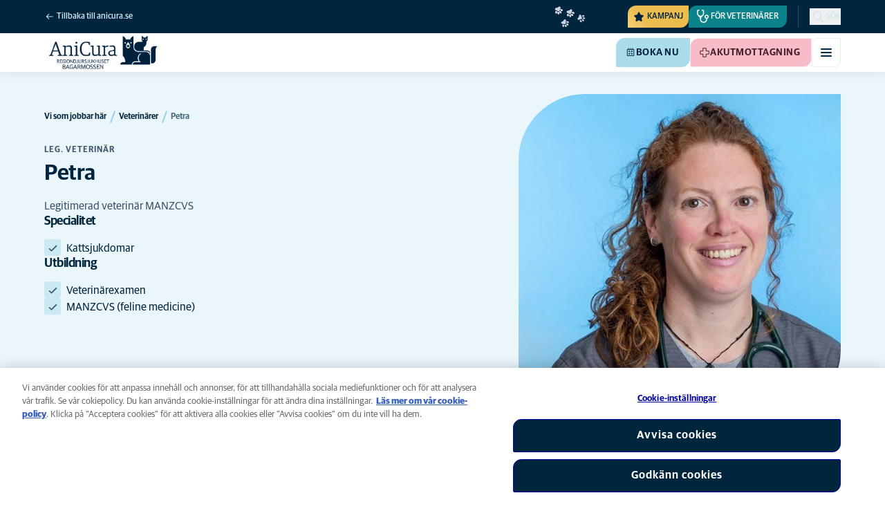

--- FILE ---
content_type: text/html; charset=utf-8
request_url: https://www.anicura.se/hitta-klinik/stockholm/regiondjursjukhuset-bagarmossen/vi-som-jobbar-har/veterinarer/petra-l/
body_size: 17113
content:


<!DOCTYPE html>
<html lang="sv-SE" class="overflow-x-hidden bg-neutral-0 scroll-smooth">
<head>


<meta charset="utf-8">
<title>Petra | AniCura Regiondjursjukhuset Bagarmossen</title>

<meta name="viewport" content="width=device-width, initial-scale=1">

<meta http-equiv="Content-Type" content="text/html; charset=utf-8">

<meta name="robots" content="index,follow">

    <meta name="description" content="Legitimerad veterin&#xE4;r MANZCVS">

    <link rel="alternate" hreflang="sv-SE" href="https://www.anicura.se/hitta-klinik/stockholm/regiondjursjukhuset-bagarmossen/vi-som-jobbar-har/veterinarer/petra-l/">

        <link rel="canonical" href="https://www.anicura.se/hitta-klinik/stockholm/regiondjursjukhuset-bagarmossen/vi-som-jobbar-har/veterinarer/petra-l/">
        <meta name="og:title" content="Petra | AniCura Regiondjursjukhuset Bagarmossen">
        <meta name="og:description" content="Legitimerad veterin&#xE4;r MANZCVS">

<meta name="og:type" content="website">
<meta name="og:url" content="https://www.anicura.se/hitta-klinik/stockholm/regiondjursjukhuset-bagarmossen/vi-som-jobbar-har/veterinarer/petra-l/">

<link rel="icon" sizes="32x32" href="/favicon-32x32.png" type="image/png">

<link rel="icon" href="/favicon.svg" type="image/svg+xml">

<link rel="manifest" href="/manifest.webmanifest" crossorigin="anonymous">

<link rel="apple-touch-icon" sizes="120x120" href="/apple-touch-icon-120x120.png" type="image/png">
<link rel="apple-touch-icon" sizes="152x152" href="/apple-touch-icon-152x152.png" type="image/png">
<link rel="apple-touch-icon" sizes="167x167" href="/apple-touch-icon-167x167.png" type="image/png">
<link rel="apple-touch-icon" sizes="180x180" href="/apple-touch-icon-180x180.png" type="image/png">

<link rel="mask-icon" href="/favicon.svg" color="#0e235c" type="image/svg+xml">

<script nonce="5hTh1NP5QsTATLGdhGVe-A==" type="application/ld&#x2B;json">
{"@type":"WebSite","@context":"https://schema.org","@id":"https://www.anicura.se/#website","name":"AniCura Sverige","potentialAction":{"@type":"SearchAction","query":"required q=search_name_string","target":"https://www.anicura.se/sok/"},"url":"https://www.anicura.se/"}
</script>
<script nonce="5hTh1NP5QsTATLGdhGVe-A==" type="application/ld&#x2B;json">
{"@type":"Organization","@context":"https://schema.org","@id":"https://www.anicura.se/#organization","logo":"https://www.anicura.se/img/logo-anicura.svg","brand":{"@type":"Brand","name":"AniCura"},"areaServed":"Sweden","name":"AniCura Sverige","description":"Hitta din veterin\u00E4r, djursjukhus eller djurklinik i Sverige. Vi erbjuder h\u00F6gkvalitativ djursjukv\u00E5rd f\u00F6r hund och katt.","sameAs":["https://anicura.se/","https://www.facebook.com/anicurasverige","https://www.instagram.com/anicurasverige","https://www.linkedin.com/company/anicura/?originalSubdomain=se"],"url":"https://www.anicura.se/"}
</script>
<script nonce="5hTh1NP5QsTATLGdhGVe-A==" type="application/ld&#x2B;json">
{"@type":"VeterinaryCare","@context":"https://schema.org","@id":"https://www.anicura.se/hitta-klinik/stockholm/regiondjursjukhuset-bagarmossen/#clinic","logo":"https://www.anicura.se/cdn-cgi/image/f=auto,w=600,sharpen=1/AdaptiveImages/powerinit/4643/anicura_regiondjursjukhuset_bagarmossen_horizontal_web_542x160px.png?stamp=b09b365842ca9a44784b424a6ecbb2384da9be27","location":{"@type":"Place","address":{"@type":"PostalAddress","addressCountry":"SE","addressRegion":"Stockholm","postalCode":"128 48","streetAddress":"Ljusnev\u00E4gen 17","addressLocality":"Bagarmossen, Stockholm"},"latitude":"59,27764939999999","longitude":"18,1421887","openingHoursSpecification":[{"@type":"OpeningHoursSpecification","dayOfWeek":"Sunday","opens":"00:00","closes":"00:00"},{"@type":"OpeningHoursSpecification","dayOfWeek":"Monday","opens":"00:00","closes":"00:00"},{"@type":"OpeningHoursSpecification","dayOfWeek":"Tuesday","opens":"00:00","closes":"00:00"},{"@type":"OpeningHoursSpecification","dayOfWeek":"Wednesday","opens":"00:00","closes":"00:00"},{"@type":"OpeningHoursSpecification","dayOfWeek":"Thursday","opens":"00:00","closes":"00:00"},{"@type":"OpeningHoursSpecification","dayOfWeek":"Friday","opens":"00:00","closes":"00:00"},{"@type":"OpeningHoursSpecification","dayOfWeek":"Saturday","opens":"00:00","closes":"00:00"}]},"areaServed":"Sweden","email":"bagarmossen@anicura.se","telephone":"010-147 90 00","parentOrganization":{"@id":"https://www.anicura.se/#organization"},"name":"AniCura Regiondjursjukhuset Bagarmossen","description":"AniCura Regiondjursjukhuset Bagarmossen \u00E4r din dygnet runt veterin\u00E4r och djursjukhus i s\u00F6dra Stockholm. Vi erbjuder avancerad v\u00E5rd och behandling \u00E5ret om. ","sameAs":["https://anicura.se/hitta-klinik/stockholm/regiondjursjukhuset-bagarmossen/","https://www.facebook.com/regiondjursjukhusetbagarmossen","https://www.instagram.com/anicurabagarmossen/"],"url":"https://www.anicura.se/hitta-klinik/stockholm/regiondjursjukhuset-bagarmossen/"}
</script>
<script nonce="5hTh1NP5QsTATLGdhGVe-A==" type="application/ld&#x2B;json">
{"@type":"ProfilePage","@context":"https://schema.org","@id":"https://www.anicura.se/hitta-klinik/stockholm/regiondjursjukhuset-bagarmossen/vi-som-jobbar-har/veterinarer/petra-l/#page","mainEntity":{"@id":"https://www.anicura.se/hitta-klinik/stockholm/regiondjursjukhuset-bagarmossen/vi-som-jobbar-har/veterinarer/petra-l/#person"},"name":"Petra","potentialAction":{"@type":"ReserveAction","target":"https://www.anicura.se/boka-tid/?provetId=5","name":"Boka nu"},"url":"https://www.anicura.se/hitta-klinik/stockholm/regiondjursjukhuset-bagarmossen/vi-som-jobbar-har/veterinarer/petra-l/"}
</script>
<script nonce="5hTh1NP5QsTATLGdhGVe-A==" type="application/ld&#x2B;json">
{"@type":"BreadcrumbList","@context":"https://schema.org","itemListElement":[{"@type":"ListItem","position":1,"item":"https://www.anicura.se/hitta-klinik/stockholm/regiondjursjukhuset-bagarmossen/vi-som-jobbar-har/","name":"Vi som jobbar h\u00E4r"},{"@type":"ListItem","position":2,"item":"https://www.anicura.se/hitta-klinik/stockholm/regiondjursjukhuset-bagarmossen/vi-som-jobbar-har/veterinarer/","name":"Veterin\u00E4rer"},{"@type":"ListItem","position":3,"item":"https://www.anicura.se/hitta-klinik/stockholm/regiondjursjukhuset-bagarmossen/vi-som-jobbar-har/veterinarer/petra-l/","name":"Petra"}]}
</script>
<script nonce="5hTh1NP5QsTATLGdhGVe-A==" type="application/ld&#x2B;json">
{"@type":"Person","@context":"https://schema.org","@id":"https://www.anicura.se/hitta-klinik/stockholm/regiondjursjukhuset-bagarmossen/vi-som-jobbar-har/veterinarer/petra-l/#person","jobTitle":"Leg. Veterin\u00E4r","worksFor":{"@id":"https://www.anicura.se/hitta-klinik/stockholm/regiondjursjukhuset-bagarmossen/#clinic"},"name":"Petra","url":"https://www.anicura.se/hitta-klinik/stockholm/regiondjursjukhuset-bagarmossen/vi-som-jobbar-har/veterinarer/petra-l/"}
</script>


<script type="text/javascript" nonce="5hTh1NP5QsTATLGdhGVe-A==">
    dataLayer = [{
        "event": "Page Impression",
        "pageType": "EmployeePage",
        "pageId": "19278",
        "pageName": "Petra",
        "BID": "SE000003",
        "clinic_pms_id": "5",
        "treatment_mcc_id": ""
    }];

    function gtag(){dataLayer.push(arguments);}

    gtag('consent', 'default', {
      'ad_storage': 'denied',
      'ad_user_data': 'denied',
      'ad_personalization': 'denied',
      'analytics_storage': 'denied'
    });
</script>
    


    

    <meta name="application-insights-connection-string">
    <meta name="application-insights-instrumentation-key" content="4e4e4de3-8484-4b0f-822f-24182461595c">

    <script src="/dist/application-insights.js?v=v85Mn0ZCSpDSnbioqUIYGrljsvuyh1qnZeF-I1gRuVk" nonce="5hTh1NP5QsTATLGdhGVe-A=="></script>

    

    <link rel="preconnect" href="https://use.typekit.net" crossorigin="">

    <link href="/dist/tw.css?v=FVxFGhm_nrOIBhBC6j9WPxvwmQONquiMZzfmyeKMcHA" rel="stylesheet" type="text/css">

    <link href="/dist/main.css?v=BlK8rp_ZsVp5fpg_jLEJ8ITaxgEemnphwGpZxnpOxsc" as="style" rel="preload" type="text/css" nonce="5hTh1NP5QsTATLGdhGVe-A==">
    <link href="/dist/theme-default.css?v=b1uJRhyixZgBNPTXEwAVn4a9VSzO8E5amCJpeAAaKAs" as="style" rel="preload" type="text/css" nonce="5hTh1NP5QsTATLGdhGVe-A==">

    <noscript>
        <link href="/dist/main.css?v=BlK8rp_ZsVp5fpg_jLEJ8ITaxgEemnphwGpZxnpOxsc" rel="stylesheet" type="text/css">
        <link href="/dist/theme-default.css?v=b1uJRhyixZgBNPTXEwAVn4a9VSzO8E5amCJpeAAaKAs" rel="stylesheet" type="text/css">
    </noscript>

    <link rel="stylesheet" href="https://use.typekit.net/hst0yat.css">

    <script src="/scripts/htmx-2.0.3.min.js?v=SRlVzRgQdH19e5zLk2QAr7dg4G0l1T5FcrZLZWOyeE4" nonce="5hTh1NP5QsTATLGdhGVe-A=="></script>

        <!-- Google Tag Manager -->
        <script nonce="5hTh1NP5QsTATLGdhGVe-A==">
            (function (w, d, s, l, i) {
                w[l] = w[l] || []; w[l].push({
                    'gtm.start':
                        new Date().getTime(), event: 'gtm.js'
                }); var f = d.getElementsByTagName(s)[0],
                    j = d.createElement(s), dl = l != 'dataLayer' ? '&l=' + l : ''; j.async = true; j.src =
                        'https://www.googletagmanager.com/gtm.js?id=' + i + dl; f.parentNode.insertBefore(j, f);
            })(window, document, 'script', 'dataLayer', 'GTM-N3J8XN');</script>
        <!-- End Google Tag Manager -->

        <!-- JENTIS SCRIPT -->
        <script nonce="5hTh1NP5QsTATLGdhGVe-A==">  (function (sCDN, sCDNProject, sCDNWorkspace, sCDNVers) {
    if (
      window.localStorage !== null &&
      typeof window.localStorage === "object" &&
      typeof window.localStorage.getItem === "function" &&
      window.sessionStorage !== null &&
      typeof window.sessionStorage === "object" &&
      typeof window.sessionStorage.getItem === "function"
    ) {
      sCDNVers =
        window.sessionStorage.getItem("jts_preview_version") ||
        window.localStorage.getItem("jts_preview_version") ||
        sCDNVers;
    }
    window.jentis = window.jentis || {};
    window.jentis.config = window.jentis.config || {};
    window.jentis.config.frontend = window.jentis.config.frontend || {};
    window.jentis.config.frontend.cdnhost =
      sCDN + "/get/" + sCDNWorkspace + "/web/" + sCDNVers + "/";
    window.jentis.config.frontend.vers = sCDNVers;
    window.jentis.config.frontend.env = sCDNWorkspace;
    window.jentis.config.frontend.project = sCDNProject;
    window._jts = window._jts || [];
    var f = document.getElementsByTagName("script")[0];
    var j = document.createElement("script");
    j.async = true;
    j.src = window.jentis.config.frontend.cdnhost + "4ikf5i.js";
    f.parentNode.insertBefore(j, f);
  })("https://lmk1pc.anicura.se","anicura_se","live", "_");

  _jts.push({ track: "pageview" });
  _jts.push({ track: "submit" });</script>
        <!-- End JENTIS SCRIPT -->

    <script src="/dist/site-initialization.js?v=YwLHsXb4xoMsbZ-JQS_YGjCf3KZmlIjxxATByInebg8" nonce="5hTh1NP5QsTATLGdhGVe-A=="></script>

    <script nonce="5hTh1NP5QsTATLGdhGVe-A==">
        htmx.config.refreshOnHistoryMiss = true;
    </script>
</head>

<body class="w-full clinic-page" hx-history="false">
        <!-- Google Tag Manager (noscript) -->
        <noscript>
            <iframe src="https://www.googletagmanager.com/ns.html?id=GTM-N3J8XN" height="0" width="0" style="display:none;visibility:hidden"></iframe>
        </noscript>
        <!-- End Google Tag Manager (noscript) -->

    

        

    
<div class="fixed left-0 right-0 top-0 h-full z-modal pointer-events-none w-full max-w-container mx-auto">
    <div class="flex w-full px-container-xs sm:px-container-sm md:px-container-md lg:px-container-lg xl:px-0">
        
        

    <a class="w-full mt-md opacity-0 focus-visible:opacity-100 focus-visible:pointer-events-auto sm:w-auto flex justify-center items-center border rounded-tl-br-sm focus-outline transition-short-in hover:transition-short-out cursor-pointer disabled:cursor-not-allowed bg-turquoise-600 text-dark-blue border-turquoise-600 hover:bg-turquoise-800 hover:border-turquoise-800 group-hover:bg-turquoise-800 group-hover:border-turquoise-800 [&amp;:not(.htmx-request):not(form.htmx-request_&amp;)]:disabled:bg-black/5 [&amp;:not(.htmx-request):not(form.htmx-request_&amp;)]:disabled:text-black/20 [&amp;:not(.htmx-request):not(form.htmx-request_&amp;)]:disabled:border-black/5 py-lg px-2xl text-button-xl" href="#main" title="G&#xE5; till huvudinneh&#xE5;llet" data-sites="">
        <div class="relative flex justify-center items-center min-h-lg gap-md">

            
            Gå till huvudinnehållet
        
        </div>
    </a>

    
    </div>
</div>

<header id="site-header" class="sticky top-0 z-header w-full text-dark-blue bg-neutral-0 transition-short-in-out transform shadow-xs " data-supports-transparency="false" data-is-transparent="false">
    <div id="banners-wrapper">
        

    </div>

    


<nav class="w-full py-xs transition-short-in-out bg-dark-blue">
    
<div class="w-full max-w-container mx-auto">
    <div class="w-full px-container-xs sm:px-container-sm md:px-container-md lg:px-container-lg xl:px-0">
        
        <div class="flex justify-end w-full min-h-[2rem] gap-md md:gap-0 md:divide-x md:[&amp;&gt;*]:px-md md:first:[&amp;&gt;*]:pl-0 md:last:[&amp;&gt;*]:pr-0 [&amp;&gt;*]:transition-short-in-out divide-dark-blue-400
        ">
                <div class="flex justify-end items-center gap-sm w-full min-w-0">
                        <a href="/" class="inline-block pt-[calc(1cap-1ex)] mr-auto text-t-xs font-t-medium block focus-outline focus-visible:outline-offset-2 text-light-blue-800 hover:text-neutral-0 focus-visible:text-neutral-0 focus-visible:outline-turquoise-900">
                            
<svg aria-hidden="true" class="flex-none inline-flex justify-center items-center w-md h-md" focusable="false">
    
    <use href="/svg/system/arrow-left.svg?v=VIc-NRQGF1xRqU6Kav3p1tDgaD1jaDr9beEfpp8953Y#icon"></use>
</svg>

                            <span class="mt-[calc(1ex-1cap)]">Tillbaka till  anicura.se</span>
                        </a>

                        <div class="flex lg:divide-x lg:[&amp;&gt;*]:px-md lg:first:[&amp;&gt;*]:pl-0 lg:last:[&amp;&gt;*]:pr-0 [&amp;&gt;*]:transition-short-in-out divide-dark-blue-400">
                                <ul class="flex items-center gap-md">
                                        <li>
                                            


<div class="relative flex">
    <div class="top-0 right-full absolute w-[7.5rem] pointer-events-none">
            <div class="absolute opacity-0 animate-golden-campaign-fade-in-out" style="animation-delay: 1500ms;">
                
<svg class="w-[8.75rem] h-[3.125rem] flex-none flex justify-center items-center" focusable="false">
    
    <use href="/svg/golden-campaign/State=1.svg?v=1JHuhdBCojaQgKWQ0gAWg5sQdg3eNwTUK-biMNvKtew#icon"></use>
</svg>
            </div>
            <div class="absolute opacity-0 animate-golden-campaign-fade-in-out" style="animation-delay: 2100ms;">
                
<svg class="w-[8.75rem] h-[3.125rem] flex-none flex justify-center items-center" focusable="false">
    
    <use href="/svg/golden-campaign/State=2.svg?v=dYXXWyaHYEHe13DbUhA8Y4_d1aByQGkOPc8RbM3dNxQ#icon"></use>
</svg>
            </div>
            <div class="absolute opacity-0 animate-golden-campaign-fade-in-out" style="animation-delay: 2700ms;">
                
<svg class="w-[8.75rem] h-[3.125rem] flex-none flex justify-center items-center" focusable="false">
    
    <use href="/svg/golden-campaign/State=3.svg?v=L_3sVMlJckc5vn-qst514OXk3VFv3rq5b0wQ9oLNn7w#icon"></use>
</svg>
            </div>
            <div class="absolute opacity-0 animate-golden-campaign-fade-in-out" style="animation-delay: 3300ms;">
                
<svg class="w-[8.75rem] h-[3.125rem] flex-none flex justify-center items-center" focusable="false">
    
    <use href="/svg/golden-campaign/State=4.svg?v=whWWZxV6UT_u0rDQiZ2VvxfINZq-CTN_yJjCkKragek#icon"></use>
</svg>
            </div>
            <div class="absolute opacity-0 animate-golden-campaign-fade-in-out" style="animation-delay: 3900ms;">
                
<svg class="w-[8.75rem] h-[3.125rem] flex-none flex justify-center items-center" focusable="false">
    
    <use href="/svg/golden-campaign/State=5.svg?v=cUB0BGu-7DSgTh9HXbxbDGW4YP8r2V1e1AjzwR6_O28#icon"></use>
</svg>
            </div>
            <div class="absolute opacity-0 animate-golden-campaign-fade-in-out" style="animation-delay: 4500ms;">
                
<svg class="w-[8.75rem] h-[3.125rem] flex-none flex justify-center items-center" focusable="false">
    
    <use href="/svg/golden-campaign/State=6.svg?v=E-zqJyuLV3DwvpZ_dHFQ6uJpJ7tV44E0CDyX0P69FvM#icon"></use>
</svg>
            </div>
            <div class="absolute opacity-0 animate-golden-campaign-fade-in-out" style="animation-delay: 5100ms;">
                
<svg class="w-[8.75rem] h-[3.125rem] flex-none flex justify-center items-center" focusable="false">
    
    <use href="/svg/golden-campaign/State=7.svg?v=wKsyhtY5sR3cSwFhTpPDbo_MeEfwNIqwGu_mF_Mq--Y#icon"></use>
</svg>
            </div>
            <div class="absolute opacity-0 animate-golden-campaign-fade-in-out" style="animation-delay: 5700ms;">
                
<svg class="w-[8.75rem] h-[3.125rem] flex-none flex justify-center items-center" focusable="false">
    
    <use href="/svg/golden-campaign/State=8.svg?v=fO-CpGbg4lNUx0t71rpdP3zuV_ri4iZA2R-dI6nLCHs#icon"></use>
</svg>
            </div>
    </div>

    <button aria-controls="golden-campaign-modal" class="group relative overflow-hidden p-xs rounded-tl-br-sm cursor-pointer text-navigation-secondary-link text-dark-blue bg-[#EBBC4E] uppercase hover:text-neutral-0 hover:bg-dark-blue-400 transition-short-in-out focus-outline focus-visible:outline-turquoise-900" data-golden-campaign-button="">
        <div class="absolute w-[18.75rem] h-[12.5rem] left-1/2 top-1/2 -translate-x-1/2 -translate-y-1/2 rotate-45 [background-image:radial-gradient(893.05%_50.55%_at_50.55%_50%,#FED78A_0%,_#FFFFFF00_36.81%)] animate-golden-campaign-shimmer [animation-fill-mode:forwards] group-hover:opacity-0 transition-short-in-out"></div>

        <div class="relative flex items-center">
            
<svg aria-hidden="true" class="mr-xxs flex-none inline-flex justify-center items-center w-md h-md" focusable="false">
    
    <use href="/svg/system/star.svg?v=EroG09i9SJFwX0_bcwL5dUV6Raoq90fL9gkaVFH5_Ag#icon"></use>
</svg>

                <span class="whitespace-pre text-box-trim">Kampanj</span>

        </div>
    </button>
</div>



<div class="fixed inset-0 z-modal py-2xl bg-black/70 transition-short-in inert:opacity-0 inert:transition-short-out" data-auto-init="true" data-modal="" data-closeable="true" id="golden-campaign-modal-container" inert="">
    
<div class="h-full w-full max-w-container mx-auto">
    <div class="h-full flex items-center w-full px-container-xs sm:px-container-sm md:px-container-md lg:px-container-lg xl:px-0">
        
        
<div class="max-h-full auto-rows-fr grid w-full grid-cols-4 gap-x-lg sm:grid-cols-12">
    
            <div aria-labelledby="golden-campaign-modal-title" aria-modal="true" class="col-span-full md:col-start-2 md:col-span-10 xl:col-start-3 xl:col-span-8 relative h-full flex flex-col gap-lg bg-neutral-0 rounded-md pl-md pr-sm pt-lg pb-md md:pl-xl md:pr-lg md:pt-2xl md:pb-xl lg:pl-[3.5rem] lg:pr-xl lg:pt-3xl lg:pb-[3.5rem]" data-dialog="" id="golden-campaign-modal" role="dialog">
                    <div class="absolute top-0 right-0 mt-lg mr-lg z-component md:mt-2xl md:mr-2xl lg:mt-3xl lg:mr-3xl">
                        <div class="sm:hidden">
                            

    <button class="border rounded-tl-br-xs focus-outline transition-short-in hover:transition-short-out cursor-pointer disabled:cursor-not-allowed bg-neutral-0 text-dark-blue border-neutral-200 hover:bg-neutral-200 hover:text-dark-blue group-hover:bg-neutral-200 group-hover:text-dark-blue [&amp;:not(.htmx-request):not(form.htmx-request_&amp;)]:disabled:bg-black/10 [&amp;:not(.htmx-request):not(form.htmx-request_&amp;)]:disabled:text-black/30 [&amp;:not(.htmx-request):not(form.htmx-request_&amp;)]:disabled:border-black/10 p-xs text-button-sm" type="button" title="St&#xE4;ng" aria-label="St&#xE4;ng" data-close-button="">
        <div class="relative flex justify-center items-center aspect-square min-h-lg gap-xs">
                <div class="relative">
                    
<svg aria-hidden="true" class="[button.htmx-request_&amp;]:opacity-0 [form.htmx-request_&amp;]:opacity-0 w-lg h-lg flex-none inline-flex justify-center items-center w-lg h-lg" focusable="false">
    
    <use href="/svg/system/close.svg?v=nAwaEkBkvNXV4hzxwG58QPRwJJlb0mu_3fYLg-dgTYc#icon"></use>
</svg>
                    <div class="hidden [button.htmx-request_&amp;]:block [form.htmx-request_&amp;]:block rounded-full animate-spin [background-image:conic-gradient(transparent_72deg,currentColor_360deg)] [mask:radial-gradient(farthest-side,transparent_calc(100%-2px),currentColor_0)] absolute inset-0 w-lg h-lg"></div>
                </div>


        </div>
    </button>

                        </div>

                            <div class="hidden sm:flex">
                                

    <button class="flex justify-center items-center border rounded-tl-br-sm focus-outline transition-short-in hover:transition-short-out cursor-pointer disabled:cursor-not-allowed bg-neutral-0 text-dark-blue border-neutral-200 hover:bg-neutral-200 hover:text-dark-blue group-hover:bg-neutral-200 group-hover:text-dark-blue [&amp;:not(.htmx-request):not(form.htmx-request_&amp;)]:disabled:bg-black/10 [&amp;:not(.htmx-request):not(form.htmx-request_&amp;)]:disabled:text-black/30 [&amp;:not(.htmx-request):not(form.htmx-request_&amp;)]:disabled:border-black/10 py-xs px-md text-button-sm" type="button" title="St&#xE4;ng" aria-label="St&#xE4;ng" data-close-button="" data-sites="">
        <div class="relative flex justify-center items-center min-h-lg gap-xs">
                <div class="hidden [button.htmx-request_&amp;]:block [form.htmx-request_&amp;]:block rounded-full animate-spin [background-image:conic-gradient(transparent_72deg,currentColor_360deg)] [mask:radial-gradient(farthest-side,transparent_calc(100%-2px),currentColor_0)]  w-md h-md"></div>

            
                                    <span class="mt-[0.125rem]">
                                        Stäng
                                    </span>

                                    
<svg aria-hidden="true" class="-mr-xs flex-none inline-flex justify-center items-center w-lg h-lg" focusable="false">
    
    <use href="/svg/system/close.svg?v=nAwaEkBkvNXV4hzxwG58QPRwJJlb0mu_3fYLg-dgTYc#icon"></use>
</svg>
                                
        </div>
    </button>

                            </div>
                    </div>

                <div class="flex flex-col gap-lg max-h-full pr-sm overflow-auto md:pr-md lg:pr-xl">
                        <header class="flex items-center gap-sm pl-xs pr-[3.25rem] sm:pr-[7.5rem]">
                                    
<svg aria-hidden="true" class="text-yellow-800 flex-none inline-flex justify-center items-center w-lg h-lg lg:w-xl lg:h-xl" focusable="false">
    
    <use href="/svg/system/star.svg?v=EroG09i9SJFwX0_bcwL5dUV6Raoq90fL9gkaVFH5_Ag#icon"></use>
</svg>

                                <h2 class="text-dark-blue text-h3" id="golden-campaign-modal-title">
                                    Låt oss prata tänder!
                                </h2>
                        </header>

                        <div class="pl-xs pb-xs focus:[outline-style:none]" data-dialog-content="" tabindex="-1">
                            
    <div class="flex flex-col gap-xl lg:gap-2xl">
            <div class="richtext text-t-md text-t-neutral-700 lg:text-t-lg">
                <p>M&aring;nga hund&auml;gare tror att deras fyrbenta v&auml;n har friska t&auml;nder. G&ouml;r testet och boka en tandkoll p&aring; utvalda kliniker!</p>
            </div>

            <ul class="flex flex-col gap-md">
                    <li>
                        <a class="flex items-center justify-between gap-lg p-md border border-neutral-200 rounded-tl-br-sm transition-short-in-out hover:border-dark-blue focus-outline -outline-offset-4 sm:rounded-tl-br-lg lg:p-lg" href="/for-djuragare/hund/tandkollen/">
                            <div class="flex flex-col gap-xs">
                                    <h3 class="text-h3 text-dark-blue">
                                        Tandkollen Hund
                                    </h3>

                                    <p class="font-t text-t-sm text-t-neutral-700 lg:text-t-md">
                                        G&#xF6;r Tandkollen snabbt online!
                                    </p>
                            </div>

                            
<svg aria-hidden="true" class="text-dark-blue flex-none inline-flex justify-center items-center w-lg h-lg lg:w-xl lg:h-xl" focusable="false">
    
    <use href="/svg/system/arrow-right.svg?v=bPdySdqmnqm_CtlqV1JtnQxHwJUfchemL2-s35XgxzM#icon"></use>
</svg>
                        </a>
                    </li>   
            </ul>
    </div>

                        </div>
                </div>
            </div>
        
</div>
    
    </div>
</div>
</div>
                                        </li>

                                            <li class="hidden md:block">
                                                
<a class="flex items-center gap-xs rounded-tl-br-sm py-xxs uppercase focus-outline focus-visible:outline-offset-2 transition-short-in-out text-navigation-secondary-link pl-xs pr-sm bg-petrol-800 text-t-petrol-800 hover:bg-petrol-200 hover:text-t-petrol-200 focus-visible:outline-petrol-200/75" href="/for-veterinarer/">
        
<svg aria-hidden="true" class="flex-none inline-flex justify-center items-center w-lg h-lg" focusable="false">
    
    <use href="/svg/system/vets.svg?v=x7hcth_Js_Hax10FPUYq7MMCUsi71ljxfM-K2x_pS3g#icon"></use>
</svg>

    <span class="text-box-trim">F&#xF6;r veterin&#xE4;rer</span>
</a>
                                            </li>
                                </ul>

                                <ul class="hidden lg:flex items-center gap-md">
                                        <li>
                                            
<a class="flex items-center gap-xs rounded-tl-br-sm py-xxs uppercase focus-outline focus-visible:outline-offset-2 transition-short-in-out text-navigation-secondary-link text-light-blue-800 hover:text-neutral-0 focus-visible:text-neutral-0 focus-visible:outline-turquoise-900" href="https://www.anicura.se/boka-tid/">
        
<svg aria-hidden="true" class="flex-none inline-flex justify-center items-center w-lg h-lg" focusable="false">
    
    <use href="/svg/system/clinic.svg?v=kj9YRwQT-hJ5xTB3bPDO3HapcpVz0THQQradf1p-bIo#icon"></use>
</svg>

    <span class="text-box-trim">Boka tid</span>
</a>
                                        </li>
                                        <li>
                                            
<a class="flex items-center gap-xs rounded-tl-br-sm py-xxs uppercase focus-outline focus-visible:outline-offset-2 transition-short-in-out text-navigation-secondary-link text-light-blue-800 hover:text-neutral-0 focus-visible:text-neutral-0 focus-visible:outline-turquoise-900" href="/om-anicura/">
        
<svg aria-hidden="true" class="flex-none inline-flex justify-center items-center w-lg h-lg" focusable="false">
    
    <use href="/svg/system/about.svg?v=FG5U3a4M2vI-euEPCa4dW33uzWLyuq3GXgG0uTpqjyQ#icon"></use>
</svg>

    <span class="text-box-trim">Om AniCura</span>
</a>
                                        </li>
                                        <li>
                                            
<a class="flex items-center gap-xs rounded-tl-br-sm py-xxs uppercase focus-outline focus-visible:outline-offset-2 transition-short-in-out text-navigation-secondary-link text-light-blue-800 hover:text-neutral-0 focus-visible:text-neutral-0 focus-visible:outline-turquoise-900" href="/uppfodare/">
        
<svg aria-hidden="true" class="flex-none inline-flex justify-center items-center w-lg h-lg" focusable="false">
    
    <use href="/svg/system/breeder.svg?v=SKdysWR2ONFnJ3oJ8pCWAXh9iKh8bng_QQC_59luvxc#icon"></use>
</svg>

    <span class="text-box-trim">F&#xF6;r uppf&#xF6;dare</span>
</a>
                                        </li>
                                        <li>
                                            
<a class="flex items-center gap-xs rounded-tl-br-sm py-xxs uppercase focus-outline focus-visible:outline-offset-2 transition-short-in-out text-navigation-secondary-link text-light-blue-800 hover:text-neutral-0 focus-visible:text-neutral-0 focus-visible:outline-turquoise-900" href="https://shop.anicura.se/">
        
<svg aria-hidden="true" class="flex-none inline-flex justify-center items-center w-lg h-lg" focusable="false">
    
    <use href="/svg/system/webshop.svg?v=2xA9PUbJgXOpLTSHQ0Wd0FNSQxy9-kn7RrRWDJCDRiU#icon"></use>
</svg>

    <span class="text-box-trim">Webshop</span>
</a>
                                        </li>
                                </ul>
                        </div>
                </div>

                <div class="flex gap-sm items-center">

                        <button id="trigger_search-mobile" aria-controls="mobile-flyout mobile-search" aria-expanded="false" class="flex lg:hidden items-center gap-xs text-navigation-secondary-link uppercase block focus-outline focus-visible:outline-offset-2 text-light-blue-800 hover:text-neutral-0 focus-visible:text-neutral-0 focus-visible:outline-turquoise-900">
                            
<svg aria-hidden="true" class="flex-none inline-flex justify-center items-center w-lg h-lg" focusable="false">
    
    <use href="/svg/system/search.svg?v=O9ttRmWBl41AdoWq_CLOnXhFeSeQTmfiqCcLQpVkKUg#icon"></use>
</svg>
                            <span class="text-box-trim">Sök</span>
                        </button>
                        <button id="trigger_search-desktop" aria-controls="desktop-menu-flyout flyout_search-desktop" aria-expanded="false" class="hidden lg:flex items-center gap-xs text-navigation-secondary-link uppercase block focus-outline focus-visible:outline-offset-2 text-light-blue-800 hover:text-neutral-0 focus-visible:text-neutral-0 focus-visible:outline-turquoise-900">
                            
<svg aria-hidden="true" class="flex-none inline-flex justify-center items-center w-lg h-lg" focusable="false">
    
    <use href="/svg/system/search.svg?v=O9ttRmWBl41AdoWq_CLOnXhFeSeQTmfiqCcLQpVkKUg#icon"></use>
</svg>
                            <span class="text-box-trim">Sök</span>
                        </button>
                </div>
        </div>
    
    </div>
</div>
</nav>


        

<div class="w-full max-w-container mx-auto">
    <div class="flex justify-end items-center gap-xs h-[3.5rem] py-sm lg:hidden w-full px-container-xs sm:px-container-sm md:px-container-md lg:px-container-lg xl:px-0">
        
    <a href="/hitta-klinik/stockholm/regiondjursjukhuset-bagarmossen/" class="relative block h-full w-auto mr-auto" title="Tillbaka till  AniCura Regiondjursjukhuset Bagarmossen">

<img alt="AniCura Regiondjursjukhuset Bagarmossen logo" class="relative block w-auto h-[3rem] top-1/2 left-1/2 opacity-0 transform -translate-x-1/2 -translate-y-1/2 transition-short-in-out [[data-is-transparent=&#x27;false&#x27;]_&amp;]:opacity-100" height="124" src="/cdn-cgi/image/f=auto,w=420,sharpen=1/AdaptiveImages/powerinit/4643/anicura_regiondjursjukhuset_bagarmossen_horizontal_web_542x160px.png?stamp=b09b365842ca9a44784b424a6ecbb2384da9be27" width="420">
<img alt="AniCura Regiondjursjukhuset Bagarmossen logo" class="absolute top-0 left-0 block w-auto h-[3rem] top-1/2 left-1/2 opacity-0 transform -translate-x-1/2 -translate-y-1/2 transition-short-in-out [[data-is-transparent=&#x27;true&#x27;]_&amp;]:opacity-100" height="142" src="/cdn-cgi/image/f=auto,w=420,sharpen=1/AdaptiveImages/powerinit/4638/anicura_regiondjursjukhuset_bagarmossen_horizontal_neg.png?stamp=2b865fbb3b399a1ad7fd064b6524f532a5d44421" width="420">    </a>

        

    <a class="sm:hidden border rounded-tl-br-xs focus-outline transition-short-in hover:transition-short-out cursor-pointer disabled:cursor-not-allowed bg-turquoise-600 text-dark-blue border-turquoise-600 hover:bg-turquoise-800 hover:border-turquoise-800 group-hover:bg-turquoise-800 group-hover:border-turquoise-800 [&amp;:not(.htmx-request):not(form.htmx-request_&amp;)]:disabled:bg-black/5 [&amp;:not(.htmx-request):not(form.htmx-request_&amp;)]:disabled:text-black/20 [&amp;:not(.htmx-request):not(form.htmx-request_&amp;)]:disabled:border-black/5 p-xs text-button-sm" href="/boka-tid/?provetId=5" title="Boka nu" data-booking-button="">
        <div class="relative flex justify-center items-center aspect-square min-h-lg gap-xs">
                
<svg aria-hidden="true" class="w-lg h-lg flex-none inline-flex justify-center items-center w-lg h-lg" focusable="false">
    
    <use href="/svg/system/calendar.svg?v=mFaQ9a6c62xVcOh6KItq9dxTTolt4a2TGHivzVvC0ko#icon"></use>
</svg>

            
        </div>
    </a>

        

    <a class="hidden uppercase sm:flex flex justify-center items-center border rounded-tl-br-sm focus-outline transition-short-in hover:transition-short-out cursor-pointer disabled:cursor-not-allowed bg-turquoise-600 text-dark-blue border-turquoise-600 hover:bg-turquoise-800 hover:border-turquoise-800 group-hover:bg-turquoise-800 group-hover:border-turquoise-800 [&amp;:not(.htmx-request):not(form.htmx-request_&amp;)]:disabled:bg-black/5 [&amp;:not(.htmx-request):not(form.htmx-request_&amp;)]:disabled:text-black/20 [&amp;:not(.htmx-request):not(form.htmx-request_&amp;)]:disabled:border-black/5 py-xs px-md text-button-sm pl-sm" href="/boka-tid/?provetId=5" title="Boka nu" data-booking-button="" data-sites="">
        <div class="relative flex justify-center items-center min-h-lg gap-xs">
                
<svg aria-hidden="true" class="w-md h-md flex-none inline-flex justify-center items-center w-lg h-lg" focusable="false">
    
    <use href="/svg/system/calendar.svg?v=mFaQ9a6c62xVcOh6KItq9dxTTolt4a2TGHivzVvC0ko#icon"></use>
</svg>

            
            Boka nu
        
        </div>
    </a>


        

    <a class="sm:hidden border rounded-tl-br-xs focus-outline transition-short-in hover:transition-short-out cursor-pointer disabled:cursor-not-allowed bg-pink-400 text-t-pink border-pink-200 hover:bg-pink-600 hover:border-pink-600 group-hover:bg-pink-600 group-hover:border-pink-600 [&amp;:not(.htmx-request):not(form.htmx-request_&amp;)]:disabled:bg-black/5 [&amp;:not(.htmx-request):not(form.htmx-request_&amp;)]:disabled:text-black/20 [&amp;:not(.htmx-request):not(form.htmx-request_&amp;)]:disabled:border-black/5 p-xs text-button-sm" href="/akutmottagningar/?clinic-id=19103" title="Akutmottagning">
        <div class="relative flex justify-center items-center aspect-square min-h-lg gap-xs">
                
<svg aria-hidden="true" class="w-lg h-lg flex-none inline-flex justify-center items-center w-lg h-lg" focusable="false">
    
    <use href="/svg/system/emergency.svg?v=ETrnbVHimOvSjmHicNty6sw3RLFo56izQnDtrXoBRPw#icon"></use>
</svg>

            
        </div>
    </a>

        

    <a class="hidden uppercase sm:flex flex justify-center items-center border rounded-tl-br-sm focus-outline transition-short-in hover:transition-short-out cursor-pointer disabled:cursor-not-allowed bg-pink-400 text-t-pink border-pink-200 hover:bg-pink-600 hover:border-pink-600 group-hover:bg-pink-600 group-hover:border-pink-600 [&amp;:not(.htmx-request):not(form.htmx-request_&amp;)]:disabled:bg-black/5 [&amp;:not(.htmx-request):not(form.htmx-request_&amp;)]:disabled:text-black/20 [&amp;:not(.htmx-request):not(form.htmx-request_&amp;)]:disabled:border-black/5 py-xs px-md text-button-sm pl-sm" href="/akutmottagningar/?clinic-id=19103" title="Akutmottagning" data-sites="">
        <div class="relative flex justify-center items-center min-h-lg gap-xs">
                
<svg aria-hidden="true" class="w-md h-md flex-none inline-flex justify-center items-center w-lg h-lg" focusable="false">
    
    <use href="/svg/system/emergency.svg?v=ETrnbVHimOvSjmHicNty6sw3RLFo56izQnDtrXoBRPw#icon"></use>
</svg>

            
            Akutmottagning
        
        </div>
    </a>


    <button type="button" class="text-dark-blue bg-neutral-0 border-neutral-200 hover:bg-neutral-100 overflow-hidden border rounded-tl-br-xs focus-outline transition-short-in-out aria-expanded:text-dark-blue aria-expanded:bg-neutral-200 aria-expanded:border-neutral-200 " aria-controls="mobile-flyout mobile-menu" aria-expanded="false" aria-label="V&#xE4;xla mobilmeny"><div class="relative flex justify-center items-center min-h-lg p-xs aspect-square"><div class="flex flex-col justify-around box-content w-md h-md p-xxs"><span class="block w-full h-[2px] rounded-lg bg-current transition-short-in-out transition-colors"></span><span class="block w-full h-[2px] rounded-lg bg-current transition-short-in-out transition-colors"></span><span class="block w-full h-[2px] rounded-lg bg-current transition-short-in-out transition-colors"></span></div></div></button>

    </div>
</div>

    <nav id="mobile-flyout" class="absolute top-0 right-0 z-[-1] flex flex-col w-full h-[100vh] pt-[6.5rem] overflow-hidden text-dark-blue bg-neutral-0 transition-short-in inert:h-0 inert:invisible inert:transition-short-out lg:hidden lg:invisible" inert="">
        <div class="relative w-full min-h-full">
            <div id="mobile-menu" class="group/clinic-mobile-nav relative flex flex-col w-full min-h-full transform transition-short-in-out inert:absolute inert:invisible inert:opacity-0" inert="">
                
<div class="border-t border-neutral-200 w-full max-w-container mx-auto">
    <div class="relative transform transition-short-in-out delay-300 group-inert/clinic-mobile-nav:translate-x-2xl group-inert/clinic-mobile-nav:opacity-0 group-inert/clinic-mobile-nav:delay-0 w-full px-container-xs sm:px-container-sm md:px-container-md lg:px-container-lg xl:px-0">
        
                    
<div class="grid w-full grid-cols-4 gap-x-lg sm:grid-cols-12">
    
                        <div class="col-span-full flex flex-col gap-xl md:col-start-4 md:col-end-10">
                            <ul class="w-full flex flex-col gap-xxs pt-sm md:py-xl">
                                    <li class="flex justify-between items-center gap-sm">
                                        <a href="/hitta-klinik/stockholm/regiondjursjukhuset-bagarmossen/vi-som-jobbar-har/" class="block grow py-md text-navigation-top-link focus-outline hover-underline transition-short-in-out" role="menuitem">
                                            Vi som jobbar h&#xE4;r
                                        </a>
                                    </li>
                                    <li class="flex justify-between items-center gap-sm">
                                        <a href="/hitta-klinik/stockholm/regiondjursjukhuset-bagarmossen/vara-tjanster/" class="block grow py-md text-navigation-top-link focus-outline hover-underline transition-short-in-out" role="menuitem">
                                            Behandlingar och tj&#xE4;nster
                                        </a>
                                    </li>
                                    <li class="flex justify-between items-center gap-sm">
                                        <a href="/hitta-klinik/stockholm/regiondjursjukhuset-bagarmossen/priser/" class="block grow py-md text-navigation-top-link focus-outline hover-underline transition-short-in-out" role="menuitem">
                                            Priser
                                        </a>
                                    </li>
                                    <li class="flex justify-between items-center gap-sm">
                                        <a href="/hitta-klinik/stockholm/regiondjursjukhuset-bagarmossen/patient-hos-oss/" class="block grow py-md text-navigation-top-link focus-outline hover-underline transition-short-in-out" role="menuitem">
                                            Patient hos oss
                                        </a>
                                    </li>
                                    <li class="flex justify-between items-center gap-sm">
                                        <a href="/hitta-klinik/stockholm/regiondjursjukhuset-bagarmossen/kontakt/" class="block grow py-md text-navigation-top-link focus-outline hover-underline transition-short-in-out" role="menuitem">
                                            Kontakt
                                        </a>
                                    </li>
                            </ul>
                        </div>
                    
</div>
                
    </div>
</div>

                    <div class="w-full grow bg-neutral-100">
                        
<div class="grid w-full grid-cols-4 gap-x-lg sm:grid-cols-12">
    
                            <div class="col-span-full md:col-start-4 md:col-end-10 md:-mx-xl [&amp;&gt;section]:transform [&amp;&gt;section]:transition-short-in-out [&amp;&gt;section]:delay-300 group-inert/clinic-mobile-nav:[&amp;&gt;section]:translate-x-2xl group-inert/clinic-mobile-nav:[&amp;&gt;section]:opacity-0 group-inert/clinic-mobile-nav:[&amp;&gt;section]:delay-0">
                                

<section class="grow py-lg bg-neutral-100">
    
<div class="w-full max-w-container mx-auto">
    <div class="flex flex-col w-full px-container-xs sm:px-container-sm md:px-container-md lg:px-container-lg xl:px-0">
        
        <ul class="flex flex-col gap-lg ">
                <li>
                        <a href="https://www.google.com/maps/dir/?api=1&amp;destination=59.27764939999999,18.1421887" class="inline-flex items-center gap-sm text-t-sm font-t-semi-bold text-dark-blue lg:text-t-md transition-short-in-out hover-underline focus-outline focus-visible:outline-offset-2" title="Vägbeskrivning">
                            <span class="flex-none p-xs bg-light-blue-800 rounded-tl-br-sm lg:p-sm">
                                
<svg aria-hidden="true" class="flex-none inline-flex justify-center items-center w-lg h-lg" focusable="false">
    
    <use href="/svg/system/pin.svg?v=uzpPaA8gwsZ7Wt_hxN1VOJm3Qyk0u4giHdagPRvB2m0#icon"></use>
</svg>
                            </span>
                            <span>Ljusnev&#xE4;gen 17, 128 48 Bagarmossen</span>
                        </a>
                </li>

                <li>
                    <a href="mailto:bagarmossen@anicura.se" class="inline-flex items-center gap-sm text-t-sm font-t-semi-bold text-dark-blue lg:text-t-md transition-short-in-out hover-underline focus-outline focus-visible:outline-offset-2">
                        <span class="flex-none p-xs bg-light-blue-800 rounded-tl-br-sm lg:p-sm">
                            
<svg aria-hidden="true" class="flex-none inline-flex justify-center items-center w-lg h-lg" focusable="false">
    
    <use href="/svg/system/email.svg?v=xOnKeWZ_ns2PJRsPD6bRPlAOOIUJLRQTMjVBaIi7eIM#icon"></use>
</svg>
                        </span>
                        <span>bagarmossen@anicura.se</span>
                    </a>
                </li>

                <li>
                    <a href="tel:010-147 90 00" class="inline-flex items-center gap-sm text-t-sm font-t-semi-bold text-dark-blue lg:text-t-md transition-short-in-out hover-underline focus-outline focus-visible:outline-offset-2">
                        <span class="flex-none p-xs bg-light-blue-800 rounded-tl-br-sm lg:p-sm">
                            
<svg aria-hidden="true" class="flex-none inline-flex justify-center items-center w-lg h-lg" focusable="false">
    
    <use href="/svg/system/phone.svg?v=0e-ZrmrbS76eloBBrGU6nyujP-xmdhgYSSu-1raySWw#icon"></use>
</svg>
                        </span>
                        <span>010-147 90 00</span>
                    </a>
                </li>
        </ul>

            <div class="flex items-center gap-md pt-lg mt-lg border-t border-neutral-200 md:gap-xs lg:gap-sm ">
                <p class="flex items-center gap-xxs lg:gap-xs">
                    <span class="text-t-md font-t-semi-bold mt-[0.4ch] lg:text-t-lg">
                        4,1
                    </span>
                    
<svg aria-hidden="true" class="text-yellow-800 flex-none inline-flex justify-center items-center w-lg h-lg lg:w-xl lg:h-xl" focusable="false">
    
    <use href="/svg/system/star.svg?v=EroG09i9SJFwX0_bcwL5dUV6Raoq90fL9gkaVFH5_Ag#icon"></use>
</svg>
                </p>

                <div class="flex items-center gap-xs">
                    <div class="flex items-center">
                                <div class="relative block w-lg aspect-square -mr-xs last:mr-0 bg-neutral-800 rounded-full border-2 border-neutral-100 lg:w-2xl">
                                    <img alt="lena bratsberg-karlsson" src="https://lh3.googleusercontent.com/a/ACg8ocKdIVmZqFOX76sUMqzBomz7XqEQ9IOTfvxg3GbOMrgTP-xMow=s128-c0x00000000-cc-rp-mo">
                                </div>
                                <div class="relative block w-lg aspect-square -mr-xs last:mr-0 bg-neutral-800 rounded-full border-2 border-neutral-100 lg:w-2xl">
                                    <img alt="Kristina Zengin" src="https://lh3.googleusercontent.com/a/ACg8ocLJbLQkhNJOVdSOCLI4EVPodnJ4Q52fxyufNaSFDxk72H0bXw=s128-c0x00000000-cc-rp-mo">
                                </div>
                                <div class="relative block w-lg aspect-square -mr-xs last:mr-0 bg-neutral-800 rounded-full border-2 border-neutral-100 lg:w-2xl">
                                    <img alt="RP" src="https://lh3.googleusercontent.com/a/ACg8ocL2tSvM58ULJsI2ThkHDM7C0UpTNPteGX8jC_L9GVzLY-gzsQ=s128-c0x00000000-cc-rp-mo">
                                </div>
                                <div class="relative block w-lg aspect-square -mr-xs last:mr-0 bg-neutral-800 rounded-full border-2 border-neutral-100 lg:w-2xl">
                                    <img alt="Michaela H&#xF6;gblom" src="https://lh3.googleusercontent.com/a-/ALV-UjVJ_Sdi4GG0mrBiZ_4UzqbDIiEEaqFDMrB6PP3ELQxNoyRNhbdY=s128-c0x00000000-cc-rp-mo">
                                </div>
                    </div>

                    <small class="text-t-xxs text-t-neutral-700 lg:text-t-xs">fr&#xE5;n 1100&#x2B; recensioner</small>
                </div>
            </div>
    
    </div>
</div>
</section>

                            </div>
                        
</div>
                    </div>
            </div>

                <div class="w-full mt-xl bg-neutral-0 transition-short-in-out inert:absolute inert:top-0 inert:left-0 inert:opacity-0 inert:invisible inert:-translate-y-2xl" id="mobile-search" aria-labelledby="trigger_search-mobile" data-menu-section="" inert="">
                    
<div class="w-full max-w-container mx-auto">
    <div class="w-full px-container-xs sm:px-container-sm md:px-container-md lg:px-container-lg xl:px-0">
        
                        

<div class="grid w-full grid-cols-4 gap-x-lg sm:grid-cols-12">
    
    <form action="/sok/" class="col-span-full lg:col-start-4 lg:col-span-6 flex flex-col gap-xl" id="search-form-clinic-mobile" method="GET">
        <div class="flex flex-col gap-sm">
            

<label class="flex items-center p-xs gap-xs rounded-tl-br-md bg-neutral-0 transition-short-in-out border hover:border-dark-blue focus-outline has-[input:focus-visible]:outline-4 has-[input:focus-visible]:outline-dark-blue/75 border-neutral-200">
    <input class="w-full p-sm text-t-sm placeholder-t-neutral-700 text-dark-blue focus:[outline-style:none] order-1 [&amp;::-webkit-search-cancel-button]:appearance-none [&amp;::-webkit-search-cancel-button]:w-[1.125rem] [&amp;::-webkit-search-cancel-button]:h-[1.125rem] [&amp;::-webkit-search-cancel-button]:bg-[url(/svg/clear.svg)] [&amp;::-webkit-search-cancel-button]:cursor-pointer" name="q" placeholder="Vad s&#xF6;ker du?" type="search" aria-activedescendant="" aria-autocomplete="list" aria-controls="search-suggestions-clinic-mobile" aria-expanded="false" aria-haspopup="listbox" data-autocomplete="true" data-autocomplete-form-id="search-form-clinic-mobile" data-autocomplete-target-id="search-suggestions-clinic-mobile" data-autocomplete-variant="Inline" hx-disabled-elt="unset" hx-get="/api/suggestions/" hx-include="#search-form-clinic-mobile input, #search-form-clinic-mobile select" hx-indicator="#search-form-clinic-mobile [data-search-input-button]" hx-select="unset" hx-swap="innerHTML" hx-target="#search-suggestions-clinic-mobile" hx-trigger="input delay:200ms, change from:input[data-autocomplete-trigger]" role="combobox" aria-label="Sök">

    

    <button class="flex-none order-3 border rounded-tl-br-xs focus-outline transition-short-in hover:transition-short-out cursor-pointer disabled:cursor-not-allowed bg-neutral-200 text-dark-blue border-neutral-200 hover:bg-neutral-300 hover:border-neutral-300 group-hover:bg-neutral-300 group-hover:border-neutral-300 [&amp;:not(.htmx-request):not(form.htmx-request_&amp;)]:disabled:bg-black/5 [&amp;:not(.htmx-request):not(form.htmx-request_&amp;)]:disabled:text-black/20 [&amp;:not(.htmx-request):not(form.htmx-request_&amp;)]:disabled:border-black/5 p-xs text-button-sm" type="submit" title="S&#xF6;k" aria-label="S&#xF6;k" data-search-input-button="">
        <div class="relative flex justify-center items-center aspect-square min-h-lg gap-xs">
                <div class="relative">
                    
<svg aria-hidden="true" class="[button.htmx-request_&amp;]:opacity-0 [form.htmx-request_&amp;]:opacity-0 w-lg h-lg flex-none inline-flex justify-center items-center w-lg h-lg" focusable="false">
    
    <use href="/svg/system/search.svg?v=O9ttRmWBl41AdoWq_CLOnXhFeSeQTmfiqCcLQpVkKUg#icon"></use>
</svg>
                    <div class="hidden [button.htmx-request_&amp;]:block [form.htmx-request_&amp;]:block rounded-full animate-spin [background-image:conic-gradient(transparent_72deg,currentColor_360deg)] [mask:radial-gradient(farthest-side,transparent_calc(100%-2px),currentColor_0)] absolute inset-0 w-lg h-lg"></div>
                </div>


        </div>
    </button>


</label>

            <div class="flex flex-wrap gap-xs">
                

<div class="flex">
    <label class="relative overflow-hidden group border rounded-tl-br-sm py-xxs pl-xs pr-sm flex gap-xs cursor-pointer items-center justify-center transition-short-in-out text-t-xs font-t-semi-bold border-neutral-300 bg-neutral-0 hover:border-turquoise-400 hover:bg-turquoise-200 has-[:focus-visible]:border-turquoise-400 has-[:focus-visible]:bg-turquoise-200 has-[:checked]:border-turquoise-800 has-[:checked]:bg-turquoise-600">
        <span>
            <input class="absolute -left-full peer" data-autocomplete-trigger="" id="clinic" name="clinic" type="checkbox" value="true">

            <span class="transition-short-in-out items-center justify-center text-neutral-200 group-hover:text-t-neutral-700 peer-focus-visible:text-t-neutral-700 group-has-[:focus-visible]:text-t-neutral-700 peer-checked:text-dark-blue group-has-[:focus-visible]:peer-checked:text-dark-blue">
                
<svg class="w-md h-md flex-none flex justify-center items-center" focusable="false">
    
    <use href="/svg/system/check.svg?v=E2lWvqyyO1P9ITicwUvKSZudbsgCqMMaKapv5MnXY5Q#icon"></use>
</svg>
            </span>
        </span>

        <span class="transition-short-in-out text-dark-blue">
            Kliniker
        </span>
    </label>

    <span class="block text-t-sm font-t-semi-bold text-error-200 [&amp;.field-validation-error]:mt-xs field-validation-valid" data-valmsg-for="clinic" data-valmsg-replace="true"></span>
</div>

                

<div class="flex">
    <label class="relative overflow-hidden group border rounded-tl-br-sm py-xxs pl-xs pr-sm flex gap-xs cursor-pointer items-center justify-center transition-short-in-out text-t-xs font-t-semi-bold border-neutral-300 bg-neutral-0 hover:border-turquoise-400 hover:bg-turquoise-200 has-[:focus-visible]:border-turquoise-400 has-[:focus-visible]:bg-turquoise-200 has-[:checked]:border-turquoise-800 has-[:checked]:bg-turquoise-600">
        <span>
            <input class="absolute -left-full peer" data-autocomplete-trigger="" id="symptom" name="symptom" type="checkbox" value="true">

            <span class="transition-short-in-out items-center justify-center text-neutral-200 group-hover:text-t-neutral-700 peer-focus-visible:text-t-neutral-700 group-has-[:focus-visible]:text-t-neutral-700 peer-checked:text-dark-blue group-has-[:focus-visible]:peer-checked:text-dark-blue">
                
<svg class="w-md h-md flex-none flex justify-center items-center" focusable="false">
    
    <use href="/svg/system/check.svg?v=E2lWvqyyO1P9ITicwUvKSZudbsgCqMMaKapv5MnXY5Q#icon"></use>
</svg>
            </span>
        </span>

        <span class="transition-short-in-out text-dark-blue">
            Symtom
        </span>
    </label>

    <span class="block text-t-sm font-t-semi-bold text-error-200 [&amp;.field-validation-error]:mt-xs field-validation-valid" data-valmsg-for="symptom" data-valmsg-replace="true"></span>
</div>

                

<div class="flex">
    <label class="relative overflow-hidden group border rounded-tl-br-sm py-xxs pl-xs pr-sm flex gap-xs cursor-pointer items-center justify-center transition-short-in-out text-t-xs font-t-semi-bold border-neutral-300 bg-neutral-0 hover:border-turquoise-400 hover:bg-turquoise-200 has-[:focus-visible]:border-turquoise-400 has-[:focus-visible]:bg-turquoise-200 has-[:checked]:border-turquoise-800 has-[:checked]:bg-turquoise-600">
        <span>
            <input class="absolute -left-full peer" data-autocomplete-trigger="" id="treatment" name="treatment" type="checkbox" value="true">

            <span class="transition-short-in-out items-center justify-center text-neutral-200 group-hover:text-t-neutral-700 peer-focus-visible:text-t-neutral-700 group-has-[:focus-visible]:text-t-neutral-700 peer-checked:text-dark-blue group-has-[:focus-visible]:peer-checked:text-dark-blue">
                
<svg class="w-md h-md flex-none flex justify-center items-center" focusable="false">
    
    <use href="/svg/system/check.svg?v=E2lWvqyyO1P9ITicwUvKSZudbsgCqMMaKapv5MnXY5Q#icon"></use>
</svg>
            </span>
        </span>

        <span class="transition-short-in-out text-dark-blue">
            Behandlingar
        </span>
    </label>

    <span class="block text-t-sm font-t-semi-bold text-error-200 [&amp;.field-validation-error]:mt-xs field-validation-valid" data-valmsg-for="treatment" data-valmsg-replace="true"></span>
</div>

                

<div class="flex">
    <label class="relative overflow-hidden group border rounded-tl-br-sm py-xxs pl-xs pr-sm flex gap-xs cursor-pointer items-center justify-center transition-short-in-out text-t-xs font-t-semi-bold border-neutral-300 bg-neutral-0 hover:border-turquoise-400 hover:bg-turquoise-200 has-[:focus-visible]:border-turquoise-400 has-[:focus-visible]:bg-turquoise-200 has-[:checked]:border-turquoise-800 has-[:checked]:bg-turquoise-600">
        <span>
            <input class="absolute -left-full peer" data-autocomplete-trigger="" id="advice" name="advice" type="checkbox" value="true">

            <span class="transition-short-in-out items-center justify-center text-neutral-200 group-hover:text-t-neutral-700 peer-focus-visible:text-t-neutral-700 group-has-[:focus-visible]:text-t-neutral-700 peer-checked:text-dark-blue group-has-[:focus-visible]:peer-checked:text-dark-blue">
                
<svg class="w-md h-md flex-none flex justify-center items-center" focusable="false">
    
    <use href="/svg/system/check.svg?v=E2lWvqyyO1P9ITicwUvKSZudbsgCqMMaKapv5MnXY5Q#icon"></use>
</svg>
            </span>
        </span>

        <span class="transition-short-in-out text-dark-blue">
            R&#xE5;d
        </span>
    </label>

    <span class="block text-t-sm font-t-semi-bold text-error-200 [&amp;.field-validation-error]:mt-xs field-validation-valid" data-valmsg-for="advice" data-valmsg-replace="true"></span>
</div>

                

<div class="flex">
    <label class="relative overflow-hidden group border rounded-tl-br-sm py-xxs pl-xs pr-sm flex gap-xs cursor-pointer items-center justify-center transition-short-in-out text-t-xs font-t-semi-bold border-neutral-300 bg-neutral-0 hover:border-turquoise-400 hover:bg-turquoise-200 has-[:focus-visible]:border-turquoise-400 has-[:focus-visible]:bg-turquoise-200 has-[:checked]:border-turquoise-800 has-[:checked]:bg-turquoise-600">
        <span>
            <input class="absolute -left-full peer" data-autocomplete-trigger="" id="other" name="other" type="checkbox" value="true">

            <span class="transition-short-in-out items-center justify-center text-neutral-200 group-hover:text-t-neutral-700 peer-focus-visible:text-t-neutral-700 group-has-[:focus-visible]:text-t-neutral-700 peer-checked:text-dark-blue group-has-[:focus-visible]:peer-checked:text-dark-blue">
                
<svg class="w-md h-md flex-none flex justify-center items-center" focusable="false">
    
    <use href="/svg/system/check.svg?v=E2lWvqyyO1P9ITicwUvKSZudbsgCqMMaKapv5MnXY5Q#icon"></use>
</svg>
            </span>
        </span>

        <span class="transition-short-in-out text-dark-blue">
            Annan
        </span>
    </label>

    <span class="block text-t-sm font-t-semi-bold text-error-200 [&amp;.field-validation-error]:mt-xs field-validation-valid" data-valmsg-for="other" data-valmsg-replace="true"></span>
</div>
            </div>
        </div>

        <div>
            <h2 class="block mb-md text-distinct-xs uppercase text-t-neutral-700">
                Förslag
            </h2>

            <ul class="flex flex-col gap-md" id="search-suggestions-clinic-mobile" role="listbox">
            </ul>
        </div>
    <input name="clinic" type="hidden" value="false"><input name="symptom" type="hidden" value="false"><input name="treatment" type="hidden" value="false"><input name="advice" type="hidden" value="false"><input name="other" type="hidden" value="false"></form>

</div>
                    
    </div>
</div>
                </div>
        </div>
    </nav>

    
<div class="hidden relative w-full z-[1] lg:block">
    
<div class="w-full max-w-container mx-auto">
    <div class="flex justify-end items-center gap-2xl h-[4.5rem] w-full px-container-xs sm:px-container-sm md:px-container-md lg:px-container-lg xl:px-0">
        
        <a href="/hitta-klinik/stockholm/regiondjursjukhuset-bagarmossen/" class="relative block mr-auto focus-outline" title="Tillbaka till  AniCura Regiondjursjukhuset Bagarmossen">

<img alt="AniCura Regiondjursjukhuset Bagarmossen logo" class="block w-auto h-[4rem] transition-short-in-out opacity-0 [[data-is-transparent=&#x27;false&#x27;]_&amp;]:opacity-100" height="124" src="/cdn-cgi/image/f=auto,w=420,sharpen=1/AdaptiveImages/powerinit/4643/anicura_regiondjursjukhuset_bagarmossen_horizontal_web_542x160px.png?stamp=b09b365842ca9a44784b424a6ecbb2384da9be27" width="420">
<img alt="AniCura Regiondjursjukhuset Bagarmossen logo" class="absolute top-0 left-0 block w-auto h-[4rem] transition-short-in-out opacity-0 [[data-is-transparent=&#x27;true&#x27;]_&amp;]:opacity-100" height="142" src="/cdn-cgi/image/f=auto,w=420,sharpen=1/AdaptiveImages/powerinit/4638/anicura_regiondjursjukhuset_bagarmossen_horizontal_neg.png?stamp=2b865fbb3b399a1ad7fd064b6524f532a5d44421" width="420">        </a>

            <nav id="desktop-menu" class="h-full">
                <ul class="flex items-center gap-sm h-full">
                        <li class="relative h-full py-xs">
                                <a href="/hitta-klinik/stockholm/regiondjursjukhuset-bagarmossen/vi-som-jobbar-har/" class="flex items-center h-full px-sm py-xxs text-navigation-top-link focus-outline after:block after:absolute after:bottom-0 after:left-0 after:w-full after:h-[1px] after:rounded-full after:bg-neutral-300/0 hover:after:bg-neutral-300 aria-expanded:after:bg-dark-blue after:transition-short-in-out" data-main-navigation-link="">
                                    <span>Vi som jobbar h&#xE4;r</span>
                                </a>
                        </li>
                        <li class="relative h-full py-xs">
                                <a href="/hitta-klinik/stockholm/regiondjursjukhuset-bagarmossen/vara-tjanster/" class="flex items-center h-full px-sm py-xxs text-navigation-top-link focus-outline after:block after:absolute after:bottom-0 after:left-0 after:w-full after:h-[1px] after:rounded-full after:bg-neutral-300/0 hover:after:bg-neutral-300 aria-expanded:after:bg-dark-blue after:transition-short-in-out" data-main-navigation-link="">
                                    <span>Behandlingar och tj&#xE4;nster</span>
                                </a>
                        </li>
                        <li class="relative h-full py-xs">
                                <a href="/hitta-klinik/stockholm/regiondjursjukhuset-bagarmossen/priser/" class="flex items-center h-full px-sm py-xxs text-navigation-top-link focus-outline after:block after:absolute after:bottom-0 after:left-0 after:w-full after:h-[1px] after:rounded-full after:bg-neutral-300/0 hover:after:bg-neutral-300 aria-expanded:after:bg-dark-blue after:transition-short-in-out" data-main-navigation-link="">
                                    <span>Priser</span>
                                </a>
                        </li>
                        <li class="relative h-full py-xs">
                                <a href="/hitta-klinik/stockholm/regiondjursjukhuset-bagarmossen/patient-hos-oss/" class="flex items-center h-full px-sm py-xxs text-navigation-top-link focus-outline after:block after:absolute after:bottom-0 after:left-0 after:w-full after:h-[1px] after:rounded-full after:bg-neutral-300/0 hover:after:bg-neutral-300 aria-expanded:after:bg-dark-blue after:transition-short-in-out" data-main-navigation-link="">
                                    <span>Patient hos oss</span>
                                </a>
                        </li>
                        <li class="relative h-full py-xs">
                                <a href="/hitta-klinik/stockholm/regiondjursjukhuset-bagarmossen/kontakt/" class="flex items-center h-full px-sm py-xxs text-navigation-top-link focus-outline after:block after:absolute after:bottom-0 after:left-0 after:w-full after:h-[1px] after:rounded-full after:bg-neutral-300/0 hover:after:bg-neutral-300 aria-expanded:after:bg-dark-blue after:transition-short-in-out" data-main-navigation-link="">
                                    <span>Kontakt</span>
                                </a>
                        </li>
                </ul>
            </nav>

            <div class="flex items-center gap-xs">
                    

    <a class="min-h-2xl uppercase flex justify-center items-center border rounded-tl-br-sm focus-outline transition-short-in hover:transition-short-out cursor-pointer disabled:cursor-not-allowed bg-turquoise-600 text-dark-blue border-turquoise-600 hover:bg-turquoise-800 hover:border-turquoise-800 group-hover:bg-turquoise-800 group-hover:border-turquoise-800 [&amp;:not(.htmx-request):not(form.htmx-request_&amp;)]:disabled:bg-black/5 [&amp;:not(.htmx-request):not(form.htmx-request_&amp;)]:disabled:text-black/20 [&amp;:not(.htmx-request):not(form.htmx-request_&amp;)]:disabled:border-black/5 py-xxs px-sm text-button-xs pl-xs" href="/boka-tid/?provetId=5" title="Boka nu" data-booking-button="" data-sites="">
        <div class="relative flex justify-center items-center min-h-lg gap-xs">
                
<svg aria-hidden="true" class="w-md h-md flex-none inline-flex justify-center items-center w-lg h-lg" focusable="false">
    
    <use href="/svg/system/calendar.svg?v=mFaQ9a6c62xVcOh6KItq9dxTTolt4a2TGHivzVvC0ko#icon"></use>
</svg>

            
                        Boka nu
                    
        </div>
    </a>


                    

    <a class="min-h-2xl uppercase flex justify-center items-center border rounded-tl-br-sm focus-outline transition-short-in hover:transition-short-out cursor-pointer disabled:cursor-not-allowed bg-pink-400 text-t-pink border-pink-200 hover:bg-pink-600 hover:border-pink-600 group-hover:bg-pink-600 group-hover:border-pink-600 [&amp;:not(.htmx-request):not(form.htmx-request_&amp;)]:disabled:bg-black/5 [&amp;:not(.htmx-request):not(form.htmx-request_&amp;)]:disabled:text-black/20 [&amp;:not(.htmx-request):not(form.htmx-request_&amp;)]:disabled:border-black/5 py-xxs px-sm text-button-xs pl-xs" href="/akutmottagningar/?clinic-id=19103" title="Akutmottagning" data-sites="">
        <div class="relative flex justify-center items-center min-h-lg gap-xs">
                
<svg aria-hidden="true" class="w-md h-md flex-none inline-flex justify-center items-center w-lg h-lg" focusable="false">
    
    <use href="/svg/system/emergency.svg?v=ETrnbVHimOvSjmHicNty6sw3RLFo56izQnDtrXoBRPw#icon"></use>
</svg>

            
                        Akutmottagning
                    
        </div>
    </a>

            </div>
    
    </div>
</div>
</div>

    

<div id="desktop-menu-flyout" class="group/collapsible overflow-hidden box-content transition-short-in aria-hidden:transition-short-out hidden absolute top-full left-0 w-full bg-neutral-0 border-t border-neutral-200 bg-clip-padding shadow-xs aria-hidden:border-transparent lg:block h-0" data-collapsible="" data-collapsible-close-on-click-outside="true" data-collapsible-close-on-escape="true" data-collapsible-transition="short" data-collapsible-auto-init="false" aria-hidden="true">
    <div class="transition-short-in aria-hidden:transition-short-out" data-collapsible-inner="" inert="true" tabindex="-1">
        
        
<div class="py-3xl w-full max-w-container mx-auto">
    <div class="w-full px-container-xs sm:px-container-sm md:px-container-md lg:px-container-lg xl:px-0">
        
            <div class="relative w-full">

                    <div class="flex gap-6xl justify-center items-start w-full bg-neutral-0 transition-short-in-out inert:absolute inert:top-0 inert:left-0 inert:opacity-0 inert:invisible" id="flyout_search-desktop" aria-labelledby="trigger_search-desktop" data-menu-section="" inert="">
                        

<div class="grid w-full grid-cols-4 gap-x-lg sm:grid-cols-12">
    
    <form action="/sok/" class="col-span-full lg:col-start-4 lg:col-span-6 flex flex-col gap-xl" id="search-form-desktop" method="GET">
        <div class="flex flex-col gap-sm">
            

<label class="flex items-center p-xs gap-xs rounded-tl-br-md bg-neutral-0 transition-short-in-out border hover:border-dark-blue focus-outline has-[input:focus-visible]:outline-4 has-[input:focus-visible]:outline-dark-blue/75 border-neutral-200">
    <input class="w-full p-sm text-t-sm placeholder-t-neutral-700 text-dark-blue focus:[outline-style:none] order-1 [&amp;::-webkit-search-cancel-button]:appearance-none [&amp;::-webkit-search-cancel-button]:w-[1.125rem] [&amp;::-webkit-search-cancel-button]:h-[1.125rem] [&amp;::-webkit-search-cancel-button]:bg-[url(/svg/clear.svg)] [&amp;::-webkit-search-cancel-button]:cursor-pointer" name="q" placeholder="Vad s&#xF6;ker du?" type="search" aria-activedescendant="" aria-autocomplete="list" aria-controls="search-suggestions-desktop" aria-expanded="false" aria-haspopup="listbox" data-autocomplete="true" data-autocomplete-form-id="search-form-desktop" data-autocomplete-target-id="search-suggestions-desktop" data-autocomplete-variant="Inline" hx-disabled-elt="unset" hx-get="/api/suggestions/" hx-include="#search-form-desktop input, #search-form-desktop select" hx-indicator="#search-form-desktop [data-search-input-button]" hx-select="unset" hx-swap="innerHTML" hx-target="#search-suggestions-desktop" hx-trigger="input delay:200ms, change from:input[data-autocomplete-trigger]" role="combobox" aria-label="Sök">

    

    <button class="flex-none order-3 border rounded-tl-br-xs focus-outline transition-short-in hover:transition-short-out cursor-pointer disabled:cursor-not-allowed bg-neutral-200 text-dark-blue border-neutral-200 hover:bg-neutral-300 hover:border-neutral-300 group-hover:bg-neutral-300 group-hover:border-neutral-300 [&amp;:not(.htmx-request):not(form.htmx-request_&amp;)]:disabled:bg-black/5 [&amp;:not(.htmx-request):not(form.htmx-request_&amp;)]:disabled:text-black/20 [&amp;:not(.htmx-request):not(form.htmx-request_&amp;)]:disabled:border-black/5 p-xs text-button-sm" type="submit" title="S&#xF6;k" aria-label="S&#xF6;k" data-search-input-button="">
        <div class="relative flex justify-center items-center aspect-square min-h-lg gap-xs">
                <div class="relative">
                    
<svg aria-hidden="true" class="[button.htmx-request_&amp;]:opacity-0 [form.htmx-request_&amp;]:opacity-0 w-lg h-lg flex-none inline-flex justify-center items-center w-lg h-lg" focusable="false">
    
    <use href="/svg/system/search.svg?v=O9ttRmWBl41AdoWq_CLOnXhFeSeQTmfiqCcLQpVkKUg#icon"></use>
</svg>
                    <div class="hidden [button.htmx-request_&amp;]:block [form.htmx-request_&amp;]:block rounded-full animate-spin [background-image:conic-gradient(transparent_72deg,currentColor_360deg)] [mask:radial-gradient(farthest-side,transparent_calc(100%-2px),currentColor_0)] absolute inset-0 w-lg h-lg"></div>
                </div>


        </div>
    </button>


</label>

            <div class="flex flex-wrap gap-xs">
                

<div class="flex">
    <label class="relative overflow-hidden group border rounded-tl-br-sm py-xxs pl-xs pr-sm flex gap-xs cursor-pointer items-center justify-center transition-short-in-out text-t-xs font-t-semi-bold border-neutral-300 bg-neutral-0 hover:border-turquoise-400 hover:bg-turquoise-200 has-[:focus-visible]:border-turquoise-400 has-[:focus-visible]:bg-turquoise-200 has-[:checked]:border-turquoise-800 has-[:checked]:bg-turquoise-600">
        <span>
            <input class="absolute -left-full peer" data-autocomplete-trigger="" id="clinic" name="clinic" type="checkbox" value="true">

            <span class="transition-short-in-out items-center justify-center text-neutral-200 group-hover:text-t-neutral-700 peer-focus-visible:text-t-neutral-700 group-has-[:focus-visible]:text-t-neutral-700 peer-checked:text-dark-blue group-has-[:focus-visible]:peer-checked:text-dark-blue">
                
<svg class="w-md h-md flex-none flex justify-center items-center" focusable="false">
    
    <use href="/svg/system/check.svg?v=E2lWvqyyO1P9ITicwUvKSZudbsgCqMMaKapv5MnXY5Q#icon"></use>
</svg>
            </span>
        </span>

        <span class="transition-short-in-out text-dark-blue">
            Kliniker
        </span>
    </label>

    <span class="block text-t-sm font-t-semi-bold text-error-200 [&amp;.field-validation-error]:mt-xs field-validation-valid" data-valmsg-for="clinic" data-valmsg-replace="true"></span>
</div>

                

<div class="flex">
    <label class="relative overflow-hidden group border rounded-tl-br-sm py-xxs pl-xs pr-sm flex gap-xs cursor-pointer items-center justify-center transition-short-in-out text-t-xs font-t-semi-bold border-neutral-300 bg-neutral-0 hover:border-turquoise-400 hover:bg-turquoise-200 has-[:focus-visible]:border-turquoise-400 has-[:focus-visible]:bg-turquoise-200 has-[:checked]:border-turquoise-800 has-[:checked]:bg-turquoise-600">
        <span>
            <input class="absolute -left-full peer" data-autocomplete-trigger="" id="symptom" name="symptom" type="checkbox" value="true">

            <span class="transition-short-in-out items-center justify-center text-neutral-200 group-hover:text-t-neutral-700 peer-focus-visible:text-t-neutral-700 group-has-[:focus-visible]:text-t-neutral-700 peer-checked:text-dark-blue group-has-[:focus-visible]:peer-checked:text-dark-blue">
                
<svg class="w-md h-md flex-none flex justify-center items-center" focusable="false">
    
    <use href="/svg/system/check.svg?v=E2lWvqyyO1P9ITicwUvKSZudbsgCqMMaKapv5MnXY5Q#icon"></use>
</svg>
            </span>
        </span>

        <span class="transition-short-in-out text-dark-blue">
            Symtom
        </span>
    </label>

    <span class="block text-t-sm font-t-semi-bold text-error-200 [&amp;.field-validation-error]:mt-xs field-validation-valid" data-valmsg-for="symptom" data-valmsg-replace="true"></span>
</div>

                

<div class="flex">
    <label class="relative overflow-hidden group border rounded-tl-br-sm py-xxs pl-xs pr-sm flex gap-xs cursor-pointer items-center justify-center transition-short-in-out text-t-xs font-t-semi-bold border-neutral-300 bg-neutral-0 hover:border-turquoise-400 hover:bg-turquoise-200 has-[:focus-visible]:border-turquoise-400 has-[:focus-visible]:bg-turquoise-200 has-[:checked]:border-turquoise-800 has-[:checked]:bg-turquoise-600">
        <span>
            <input class="absolute -left-full peer" data-autocomplete-trigger="" id="treatment" name="treatment" type="checkbox" value="true">

            <span class="transition-short-in-out items-center justify-center text-neutral-200 group-hover:text-t-neutral-700 peer-focus-visible:text-t-neutral-700 group-has-[:focus-visible]:text-t-neutral-700 peer-checked:text-dark-blue group-has-[:focus-visible]:peer-checked:text-dark-blue">
                
<svg class="w-md h-md flex-none flex justify-center items-center" focusable="false">
    
    <use href="/svg/system/check.svg?v=E2lWvqyyO1P9ITicwUvKSZudbsgCqMMaKapv5MnXY5Q#icon"></use>
</svg>
            </span>
        </span>

        <span class="transition-short-in-out text-dark-blue">
            Behandlingar
        </span>
    </label>

    <span class="block text-t-sm font-t-semi-bold text-error-200 [&amp;.field-validation-error]:mt-xs field-validation-valid" data-valmsg-for="treatment" data-valmsg-replace="true"></span>
</div>

                

<div class="flex">
    <label class="relative overflow-hidden group border rounded-tl-br-sm py-xxs pl-xs pr-sm flex gap-xs cursor-pointer items-center justify-center transition-short-in-out text-t-xs font-t-semi-bold border-neutral-300 bg-neutral-0 hover:border-turquoise-400 hover:bg-turquoise-200 has-[:focus-visible]:border-turquoise-400 has-[:focus-visible]:bg-turquoise-200 has-[:checked]:border-turquoise-800 has-[:checked]:bg-turquoise-600">
        <span>
            <input class="absolute -left-full peer" data-autocomplete-trigger="" id="advice" name="advice" type="checkbox" value="true">

            <span class="transition-short-in-out items-center justify-center text-neutral-200 group-hover:text-t-neutral-700 peer-focus-visible:text-t-neutral-700 group-has-[:focus-visible]:text-t-neutral-700 peer-checked:text-dark-blue group-has-[:focus-visible]:peer-checked:text-dark-blue">
                
<svg class="w-md h-md flex-none flex justify-center items-center" focusable="false">
    
    <use href="/svg/system/check.svg?v=E2lWvqyyO1P9ITicwUvKSZudbsgCqMMaKapv5MnXY5Q#icon"></use>
</svg>
            </span>
        </span>

        <span class="transition-short-in-out text-dark-blue">
            R&#xE5;d
        </span>
    </label>

    <span class="block text-t-sm font-t-semi-bold text-error-200 [&amp;.field-validation-error]:mt-xs field-validation-valid" data-valmsg-for="advice" data-valmsg-replace="true"></span>
</div>

                

<div class="flex">
    <label class="relative overflow-hidden group border rounded-tl-br-sm py-xxs pl-xs pr-sm flex gap-xs cursor-pointer items-center justify-center transition-short-in-out text-t-xs font-t-semi-bold border-neutral-300 bg-neutral-0 hover:border-turquoise-400 hover:bg-turquoise-200 has-[:focus-visible]:border-turquoise-400 has-[:focus-visible]:bg-turquoise-200 has-[:checked]:border-turquoise-800 has-[:checked]:bg-turquoise-600">
        <span>
            <input class="absolute -left-full peer" data-autocomplete-trigger="" id="other" name="other" type="checkbox" value="true">

            <span class="transition-short-in-out items-center justify-center text-neutral-200 group-hover:text-t-neutral-700 peer-focus-visible:text-t-neutral-700 group-has-[:focus-visible]:text-t-neutral-700 peer-checked:text-dark-blue group-has-[:focus-visible]:peer-checked:text-dark-blue">
                
<svg class="w-md h-md flex-none flex justify-center items-center" focusable="false">
    
    <use href="/svg/system/check.svg?v=E2lWvqyyO1P9ITicwUvKSZudbsgCqMMaKapv5MnXY5Q#icon"></use>
</svg>
            </span>
        </span>

        <span class="transition-short-in-out text-dark-blue">
            Annan
        </span>
    </label>

    <span class="block text-t-sm font-t-semi-bold text-error-200 [&amp;.field-validation-error]:mt-xs field-validation-valid" data-valmsg-for="other" data-valmsg-replace="true"></span>
</div>
            </div>
        </div>

        <div>
            <h2 class="block mb-md text-distinct-xs uppercase text-t-neutral-700">
                Förslag
            </h2>

            <ul class="flex flex-col gap-md" id="search-suggestions-desktop" role="listbox">
            </ul>
        </div>
    <input name="clinic" type="hidden" value="false"><input name="symptom" type="hidden" value="false"><input name="treatment" type="hidden" value="false"><input name="advice" type="hidden" value="false"><input name="other" type="hidden" value="false"></form>

</div>
                    </div>
            </div>
        
    </div>
</div>
    
    </div>
</div>


</header>


    

    






<main id="main">
    

<header class="bg-turquoise-200 sm:py-xl xl:py-4xl">
    
<div class="w-full max-w-container mx-auto">
    <div class="w-full px-container-xs sm:px-container-sm md:px-container-md lg:px-container-lg xl:px-0">
        
        
<div class="grid w-full grid-cols-4 gap-x-lg sm:grid-cols-12">
    
            <div class="order-2 col-span-full flex flex-col gap-xl py-lg text-dark-blue sm:order-1 sm:col-span-6 xl:gap-2xl">
                <div class="flex flex-col">
                    
<nav class="mb-md sm:mb-xl xl:mb-2xl" aria-label="Breadcrumb">
    <ol class="flex flex-wrap gap-y-xxs" itemscope="" itemtype="https://schema.org/BreadcrumbList">
            <li class="items-center hidden md:flex" itemprop="itemListElement" itemscope="" itemtype="https://schema.org/ListItem">
                    <a class="flex items-center text-dark-blue text-t-xs font-t-semi-bold pt-[calc(1cap-1ex)] hover-underline underline-offset-4 hover:decoration-turquoise-800 focus-outline transition-short-in-out" itemprop="item" href="/hitta-klinik/stockholm/regiondjursjukhuset-bagarmossen/vi-som-jobbar-har/">

                        <span class="overflow-hidden whitespace-nowrap text-ellipsis max-w-[20ch]" itemprop="name">Vi som jobbar h&#xE4;r</span>
                    </a>
                    <div aria-hidden="true" class="md:w-sm md:border-turquoise-800 md:h-0 md:border md:rotate-[110deg] md:px-xs"></div>

                <meta itemprop="position" content="1">
            </li>
            <li class="items-center inline-flex" itemprop="itemListElement" itemscope="" itemtype="https://schema.org/ListItem">
                    <a class="flex items-center text-dark-blue text-t-xs font-t-semi-bold pt-[calc(1cap-1ex)] hover-underline underline-offset-4 hover:decoration-turquoise-800 focus-outline transition-short-in-out" itemprop="item" href="/hitta-klinik/stockholm/regiondjursjukhuset-bagarmossen/vi-som-jobbar-har/veterinarer/">
                           
<svg aria-hidden="true" class="inline-flex md:hidden h-md w-md rotate-90 align-middle mt-[calc(1ex-1cap)] flex-none inline-flex justify-center items-center w-lg h-lg" focusable="false">
    
    <use href="/svg/system/chevron-down.svg?v=CFoZ1QLL6d6uZlAEYnthUIgsG6nhzMhiKEs2INO4X-8#icon"></use>
</svg>

                        <span class="overflow-hidden whitespace-nowrap text-ellipsis max-w-[20ch]" itemprop="name">Veterin&#xE4;rer</span>
                    </a>
                    <div aria-hidden="true" class="md:w-sm md:border-turquoise-800 md:h-0 md:border md:rotate-[110deg] md:px-xs"></div>

                <meta itemprop="position" content="2">
            </li>
            <li class="items-center hidden md:flex" itemprop="itemListElement" itemscope="" itemtype="https://schema.org/ListItem">
                    <span class="text-t-light-blue text-t-xs font-t-semi-bold pt-[calc(1cap-1ex)]" itemprop="name" aria-current="page">Petra</span>

                <meta itemprop="position" content="3">
            </li>
    </ol>
</nav>

                        <p class="mb-xs text-distinct-sm font-t-semi-bold uppercase text-t-turquoise">
                            
Leg. Veterin&#xE4;r

                        </p>

                    <h1 class="text-h1">
                        
Petra

                    </h1>

                        <p class="mt-md text-preamble text-t-turquoise">
                            
Legitimerad veterin&#xE4;r MANZCVS

                        </p>
                </div>

<div class="lists">                        <h3 class="text-h3 mb-md">
                            Specialitet
                        </h3>
                        <ul class="list--tiny-checkmark">
                                    <li>
                                        Kattsjukdomar
                                    </li>
                        </ul>
</div>                    
<div class="lists">                        <h3 class="text-h3 mb-md">
                            Utbildning
                        </h3>
                        <ul class="list--tiny-checkmark">
                                    <li>
                                        Veterin&#xE4;rexamen
                                    </li>
                                    <li>
                                        MANZCVS (feline medicine)
                                    </li>
                        </ul>
</div>
            </div>

                <div class="order-1 col-span-full -mx-md sm:order-2 sm:col-span-5 sm:col-start-8 sm:mx-auto">
                    
<picture class="block w-full aspect-square sm:overflow-hidden sm:rounded-tl-br-3xl">
   <source srcset="/cdn-cgi/image/f=auto,fit=cover,w=800,h=800,g=auto,sharpen=1/AdaptiveImages/powerinit/48223/Petra%20Lowen.jpg?stamp=c4b7900f8be16cc72a01f9d018dd052db84b033c" media="(min-width: 1440px)">
   <source srcset="/cdn-cgi/image/f=auto,fit=cover,w=800,h=800,g=auto,sharpen=1/AdaptiveImages/powerinit/48223/Petra%20Lowen.jpg?stamp=c4b7900f8be16cc72a01f9d018dd052db84b033c" media="(min-width: 1024px) and (max-width: 1439px)">
   <img src="/cdn-cgi/image/f=auto,fit=cover,w=800,h=800,g=auto,sharpen=1/AdaptiveImages/powerinit/48223/Petra%20Lowen.jpg?stamp=c4b7900f8be16cc72a01f9d018dd052db84b033c" class="w-full" alt="Foto av Petra, Leg. Veterinär"></picture>

                </div>
        
</div>
    
    </div>
</div>
</header>


        
<div class="py-xl md:py-2xl lg:py-3xl w-full max-w-container mx-auto">
    <div class="w-full px-container-xs sm:px-container-sm md:px-container-md lg:px-container-lg xl:px-0">
        
            
<div class="gap-y-xl grid w-full grid-cols-4 gap-x-lg sm:grid-cols-12">
    
                <div class="col-span-full flex flex-col gap-y-lg md:col-span-8 md:gap-y-xl lg:col-span-7 xl:gap-y-2xl">
                    

    <div class="richtext col-span-full">
<p>Ing&aring;r i katt-teamet</p>    </div>

                </div>
            
</div>
        
    </div>
</div>

    


        




<section class="w-full col-span-full overflow-x-hidden py-xl sm:py-2xl lg:py-3xl xl:py-4xl bg-green-400" data-section="" data-collapse-top="true" data-collapse-bottom="true" aria-roledescription="carousel">
    
<div class="w-full max-w-container mx-auto">
    <div class="w-full px-container-xs sm:px-container-sm md:px-container-md lg:px-container-lg xl:px-0">
        
        <div class="">
                <header class="flex flex-col gap-md items-center mx-auto mb-lg text-center text-balance text-dark-blue md:mb-xl lg:mb-3xl">
                        

<div class="text-distinct-xs font-distinct-bold uppercase rounded-full py-xs px-sm bg-green-600 text-t-green">
    Om oss
</div>

                        <h2 class="text-display-xs md:text-display-sm lg:text-display-lg">
                            Några av Petras kollegor
                        </h2>
                </header>

            
    



<div class="carousel w-full" data-carousel="" data-slide-aria-label="Bild {{index}} av {{slidesLength}}" data-navigation-aria-label-first-slide="Detta &#xE4;r den f&#xF6;rsta bilden." data-navigation-aria-label-last-slide="Detta &#xE4;r den sista bilden.">
    <div class="swiper" id="employee-carousel">
        <div class="swiper-wrapper">
            
            <div class="swiper-slide col-span-3 sm:col-span-6 md:col-span-4 xl:col-span-3" aria-live="off" aria-roledescription="slide">
                <article class="group flex flex-col gap-lg min-h-full p-lg bg-neutral-0 rounded-tl-br-sm transition-short-in-out md:rounded-tl-br-lg xl:gap-xl xl:p-2xl focus-outline has-[[data-employee-link]:focus-visible]:outline-4 has-[[data-employee-link]:focus-visible]:outline-dark-blue/75 transition-short-in-out">
                    <a id="employee-erika-kalmer" href="https://www.anicura.se/hitta-klinik/stockholm/regiondjursjukhuset-bagarmossen/vi-som-jobbar-har/ledning/erika-kalmer/" class="flex flex-col gap-xs pt-lg px-lg -mx-lg -mt-lg outline-none md:gap-md xl:px-2xl xl:pt-2xl xl:-mx-2xl xl:-mt-2xl" data-employee-link="">
                        <header class="flex items-center gap-md">

<picture class="block w-[5rem] shrink-0 aspect-square overflow-hidden bg-neutral-200 rounded-tl-br-sm xl:w-4xl xl:rounded-tl-br-lg">
   <source srcset="/cdn-cgi/image/f=auto,trim=10;0;190;0,w=120,sharpen=1/AdaptiveImages/powerinit/42471/se_regiondjursjukhuset-bagarmossen_erika-kalmer.jpg?stamp=e51072b9e93d2e52ed161e1edd8b84a31fbb1ee4" media="(min-width: 1440px)">
   <source srcset="/cdn-cgi/image/f=auto,trim=10;0;190;0,w=120,sharpen=1/AdaptiveImages/powerinit/42471/se_regiondjursjukhuset-bagarmossen_erika-kalmer.jpg?stamp=e51072b9e93d2e52ed161e1edd8b84a31fbb1ee4" media="(min-width: 1024px) and (max-width: 1439px)">
   <img src="/cdn-cgi/image/f=auto,trim=10;0;190;0,w=120,sharpen=1/AdaptiveImages/powerinit/42471/se_regiondjursjukhuset-bagarmossen_erika-kalmer.jpg?stamp=e51072b9e93d2e52ed161e1edd8b84a31fbb1ee4" alt="Foto av Erika Kalmér, Klinikchef"></picture>

                            <div class="hover-underline transition-short-in-out">
                                <small class="text-distinct-xs uppercase text-t-neutral-700 xl:text-distinct-sm">
                                    Klinikchef
                                </small>

                                <h2 class="text-h3 text-dark-blue">
                                    Erika Kalm&#xE9;r
                                </h2>
                            </div>
                        </header>

                        <p class="text-t-sm text-t-neutral-700 xl:text-t-md">
                            Djursjukhuschef
                        </p>
                    </a>
                    

    <a class="mt-auto flex justify-center items-center border rounded-tl-br-sm focus-outline transition-short-in hover:transition-short-out cursor-pointer disabled:cursor-not-allowed bg-neutral-0 text-dark-blue border-neutral-200 hover:bg-neutral-200 hover:text-dark-blue group-hover:bg-neutral-200 group-hover:text-dark-blue [&amp;:not(.htmx-request):not(form.htmx-request_&amp;)]:disabled:bg-black/10 [&amp;:not(.htmx-request):not(form.htmx-request_&amp;)]:disabled:text-black/30 [&amp;:not(.htmx-request):not(form.htmx-request_&amp;)]:disabled:border-black/10 py-sm px-lg text-button-md" href="https://www.anicura.se/hitta-klinik/stockholm/regiondjursjukhuset-bagarmossen/vi-som-jobbar-har/ledning/erika-kalmer/" title="Mer om" aria-labelledby="employee-erika-kalmer" data-employee-link="" tabindex="-1" data-sites="">
        <div class="relative flex justify-center items-center min-h-lg gap-xs">

            
                        Mer om
                    
        </div>
    </a>

                </article>
            </div>
            <div class="swiper-slide col-span-3 sm:col-span-6 md:col-span-4 xl:col-span-3" aria-live="off" aria-roledescription="slide">
                <article class="group flex flex-col gap-lg min-h-full p-lg bg-neutral-0 rounded-tl-br-sm transition-short-in-out md:rounded-tl-br-lg xl:gap-xl xl:p-2xl focus-outline has-[[data-employee-link]:focus-visible]:outline-4 has-[[data-employee-link]:focus-visible]:outline-dark-blue/75 transition-short-in-out">
                    <a id="employee-mirjam-dagis-bostrom" href="https://www.anicura.se/hitta-klinik/stockholm/regiondjursjukhuset-bagarmossen/vi-som-jobbar-har/ledning/mirjam-dagis-bostrom/" class="flex flex-col gap-xs pt-lg px-lg -mx-lg -mt-lg outline-none md:gap-md xl:px-2xl xl:pt-2xl xl:-mx-2xl xl:-mt-2xl" data-employee-link="">
                        <header class="flex items-center gap-md">

<picture class="block w-[5rem] shrink-0 aspect-square overflow-hidden bg-neutral-200 rounded-tl-br-sm xl:w-4xl xl:rounded-tl-br-lg">
   <source srcset="/cdn-cgi/image/f=auto,trim=0;564;0;436,w=120,sharpen=1/AdaptiveImages/powerinit/48219/Mirjam%20Dagis%20Bostr%C3%B6m.jpg?stamp=7148dee7d33e1398b91c2fdd8085863a8b9f744a" media="(min-width: 1440px)">
   <source srcset="/cdn-cgi/image/f=auto,trim=0;568;0;432,w=120,sharpen=1/AdaptiveImages/powerinit/48219/Mirjam%20Dagis%20Bostr%C3%B6m.jpg?stamp=7148dee7d33e1398b91c2fdd8085863a8b9f744a" media="(min-width: 1024px) and (max-width: 1439px)">
   <img src="/cdn-cgi/image/f=auto,trim=0;560;0;440,w=120,sharpen=1/AdaptiveImages/powerinit/48219/Mirjam%20Dagis%20Bostr%C3%B6m.jpg?stamp=7148dee7d33e1398b91c2fdd8085863a8b9f744a" alt="Foto av Mirjam Dagis Boström, Leg Veterinär"></picture>

                            <div class="hover-underline transition-short-in-out">
                                <small class="text-distinct-xs uppercase text-t-neutral-700 xl:text-distinct-sm">
                                    Leg Veterin&#xE4;r
                                </small>

                                <h2 class="text-h3 text-dark-blue">
                                    Mirjam Dagis Bostr&#xF6;m
                                </h2>
                            </div>
                        </header>

                        <p class="text-t-sm text-t-neutral-700 xl:text-t-md">
                            Chefsveterin&#xE4;r
                        </p>
                    </a>
                    

    <a class="mt-auto flex justify-center items-center border rounded-tl-br-sm focus-outline transition-short-in hover:transition-short-out cursor-pointer disabled:cursor-not-allowed bg-neutral-0 text-dark-blue border-neutral-200 hover:bg-neutral-200 hover:text-dark-blue group-hover:bg-neutral-200 group-hover:text-dark-blue [&amp;:not(.htmx-request):not(form.htmx-request_&amp;)]:disabled:bg-black/10 [&amp;:not(.htmx-request):not(form.htmx-request_&amp;)]:disabled:text-black/30 [&amp;:not(.htmx-request):not(form.htmx-request_&amp;)]:disabled:border-black/10 py-sm px-lg text-button-md" href="https://www.anicura.se/hitta-klinik/stockholm/regiondjursjukhuset-bagarmossen/vi-som-jobbar-har/ledning/mirjam-dagis-bostrom/" title="Mer om" aria-labelledby="employee-mirjam-dagis-bostrom" data-employee-link="" tabindex="-1" data-sites="">
        <div class="relative flex justify-center items-center min-h-lg gap-xs">

            
                        Mer om
                    
        </div>
    </a>

                </article>
            </div>
            <div class="swiper-slide col-span-3 sm:col-span-6 md:col-span-4 xl:col-span-3" aria-live="off" aria-roledescription="slide">
                <article class="group flex flex-col gap-lg min-h-full p-lg bg-neutral-0 rounded-tl-br-sm transition-short-in-out md:rounded-tl-br-lg xl:gap-xl xl:p-2xl focus-outline has-[[data-employee-link]:focus-visible]:outline-4 has-[[data-employee-link]:focus-visible]:outline-dark-blue/75 transition-short-in-out">
                    <a id="employee-anja-kanold" href="https://www.anicura.se/hitta-klinik/stockholm/regiondjursjukhuset-bagarmossen/vi-som-jobbar-har/ledning/anja-kanold/" class="flex flex-col gap-xs pt-lg px-lg -mx-lg -mt-lg outline-none md:gap-md xl:px-2xl xl:pt-2xl xl:-mx-2xl xl:-mt-2xl" data-employee-link="">
                        <header class="flex items-center gap-md">

<picture class="block w-[5rem] shrink-0 aspect-square overflow-hidden bg-neutral-200 rounded-tl-br-sm xl:w-4xl xl:rounded-tl-br-lg">
   <source srcset="/cdn-cgi/image/f=auto,trim=0;509;0;491,w=120,sharpen=1/AdaptiveImages/powerinit/42451/se_regiondjursjukhuset-bagarmossen_anja-k.jpg?stamp=7781d1ff6fdfa13d7b7726988c3e024ba5c0490b" media="(min-width: 1440px)">
   <source srcset="/cdn-cgi/image/f=auto,trim=0;509;0;491,w=120,sharpen=1/AdaptiveImages/powerinit/42451/se_regiondjursjukhuset-bagarmossen_anja-k.jpg?stamp=7781d1ff6fdfa13d7b7726988c3e024ba5c0490b" media="(min-width: 1024px) and (max-width: 1439px)">
   <img src="/cdn-cgi/image/f=auto,trim=0;509;0;491,w=120,sharpen=1/AdaptiveImages/powerinit/42451/se_regiondjursjukhuset-bagarmossen_anja-k.jpg?stamp=7781d1ff6fdfa13d7b7726988c3e024ba5c0490b" alt="Foto av Anja Kanold, Leg Veterinär"></picture>

                            <div class="hover-underline transition-short-in-out">
                                <small class="text-distinct-xs uppercase text-t-neutral-700 xl:text-distinct-sm">
                                    Leg Veterin&#xE4;r
                                </small>

                                <h2 class="text-h3 text-dark-blue">
                                    Anja Kanold
                                </h2>
                            </div>
                        </header>

                        <p class="text-t-sm text-t-neutral-700 xl:text-t-md">
                            Chef Djursjukhusservice Albano/Bagarmossen
                        </p>
                    </a>
                    

    <a class="mt-auto flex justify-center items-center border rounded-tl-br-sm focus-outline transition-short-in hover:transition-short-out cursor-pointer disabled:cursor-not-allowed bg-neutral-0 text-dark-blue border-neutral-200 hover:bg-neutral-200 hover:text-dark-blue group-hover:bg-neutral-200 group-hover:text-dark-blue [&amp;:not(.htmx-request):not(form.htmx-request_&amp;)]:disabled:bg-black/10 [&amp;:not(.htmx-request):not(form.htmx-request_&amp;)]:disabled:text-black/30 [&amp;:not(.htmx-request):not(form.htmx-request_&amp;)]:disabled:border-black/10 py-sm px-lg text-button-md" href="https://www.anicura.se/hitta-klinik/stockholm/regiondjursjukhuset-bagarmossen/vi-som-jobbar-har/ledning/anja-kanold/" title="Mer om" aria-labelledby="employee-anja-kanold" data-employee-link="" tabindex="-1" data-sites="">
        <div class="relative flex justify-center items-center min-h-lg gap-xs">

            
                        Mer om
                    
        </div>
    </a>

                </article>
            </div>
            <div class="swiper-slide col-span-3 sm:col-span-6 md:col-span-4 xl:col-span-3" aria-live="off" aria-roledescription="slide">
                <article class="group flex flex-col gap-lg min-h-full p-lg bg-neutral-0 rounded-tl-br-sm transition-short-in-out md:rounded-tl-br-lg xl:gap-xl xl:p-2xl focus-outline has-[[data-employee-link]:focus-visible]:outline-4 has-[[data-employee-link]:focus-visible]:outline-dark-blue/75 transition-short-in-out">
                    <a id="employee-asa-hersen" href="https://www.anicura.se/hitta-klinik/stockholm/regiondjursjukhuset-bagarmossen/vi-som-jobbar-har/ledning/asa-hersen/" class="flex flex-col gap-xs pt-lg px-lg -mx-lg -mt-lg outline-none md:gap-md xl:px-2xl xl:pt-2xl xl:-mx-2xl xl:-mt-2xl" data-employee-link="">
                        <header class="flex items-center gap-md">

<picture class="block w-[5rem] shrink-0 aspect-square overflow-hidden bg-neutral-200 rounded-tl-br-sm xl:w-4xl xl:rounded-tl-br-lg">
   <source srcset="/cdn-cgi/image/f=auto,fit=cover,w=120,h=120,g=auto,sharpen=1/AdaptiveImages/powerinit/42463/se_regiondjursjukhuset-bagarmossen_asa-hersen.jpg?stamp=9502dc3ba1353163b89a40fd3ed3b5651cfe88e9" media="(min-width: 1440px)">
   <source srcset="/cdn-cgi/image/f=auto,fit=cover,w=120,h=120,g=auto,sharpen=1/AdaptiveImages/powerinit/42463/se_regiondjursjukhuset-bagarmossen_asa-hersen.jpg?stamp=9502dc3ba1353163b89a40fd3ed3b5651cfe88e9" media="(min-width: 1024px) and (max-width: 1439px)">
   <img src="/cdn-cgi/image/f=auto,fit=cover,w=120,h=120,g=auto,sharpen=1/AdaptiveImages/powerinit/42463/se_regiondjursjukhuset-bagarmossen_asa-hersen.jpg?stamp=9502dc3ba1353163b89a40fd3ed3b5651cfe88e9" alt="Foto av Åsa Hersén, Ledning"></picture>

                            <div class="hover-underline transition-short-in-out">
                                <small class="text-distinct-xs uppercase text-t-neutral-700 xl:text-distinct-sm">
                                    Ledning
                                </small>

                                <h2 class="text-h3 text-dark-blue">
                                    &#xC5;sa Hers&#xE9;n
                                </h2>
                            </div>
                        </header>

                        <p class="text-t-sm text-t-neutral-700 xl:text-t-md">
                            Avdelningschef operation
                        </p>
                    </a>
                    

    <a class="mt-auto flex justify-center items-center border rounded-tl-br-sm focus-outline transition-short-in hover:transition-short-out cursor-pointer disabled:cursor-not-allowed bg-neutral-0 text-dark-blue border-neutral-200 hover:bg-neutral-200 hover:text-dark-blue group-hover:bg-neutral-200 group-hover:text-dark-blue [&amp;:not(.htmx-request):not(form.htmx-request_&amp;)]:disabled:bg-black/10 [&amp;:not(.htmx-request):not(form.htmx-request_&amp;)]:disabled:text-black/30 [&amp;:not(.htmx-request):not(form.htmx-request_&amp;)]:disabled:border-black/10 py-sm px-lg text-button-md" href="https://www.anicura.se/hitta-klinik/stockholm/regiondjursjukhuset-bagarmossen/vi-som-jobbar-har/ledning/asa-hersen/" title="Mer om" aria-labelledby="employee-asa-hersen" data-employee-link="" tabindex="-1" data-sites="">
        <div class="relative flex justify-center items-center min-h-lg gap-xs">

            
                        Mer om
                    
        </div>
    </a>

                </article>
            </div>
    
        </div>
    </div>

    <div class="swiper-footer justify-center">
            <div class="swiper-scrollbar order-1 md:order-2">
                <div class="bg-neutral-0 w-full h-xxs rounded-full">
                    <div class="swiper-scrollbar-drag">
                        <div class="bg-green-800 w-full h-full rounded-full"></div>
                    </div>
                </div>
            </div>

            <div class="swiper-navigation order-2 md:order-3">
                

    <button class="swiper-prev border rounded-tl-br-xs focus-outline transition-short-in hover:transition-short-out cursor-pointer disabled:cursor-not-allowed bg-green-600 text-dark-blue border-green-600 hover:bg-green-800 hover:border-green-800 group-hover:bg-green-800 group-hover:border-green-800 [&amp;:not(.htmx-request):not(form.htmx-request_&amp;)]:disabled:bg-black/5 [&amp;:not(.htmx-request):not(form.htmx-request_&amp;)]:disabled:text-black/20 [&amp;:not(.htmx-request):not(form.htmx-request_&amp;)]:disabled:border-black/5 p-xs sm:p-sm text-button-sm sm:text-button-md" type="button" title="G&#xE5; till f&#xF6;reg&#xE5;ende bild" aria-label="G&#xE5; till f&#xF6;reg&#xE5;ende bild" aria-controls="employee-carousel">
        <div class="relative flex justify-center items-center aspect-square min-h-lg gap-xs sm:gap-xs">
                <div class="relative">
                    
<svg aria-hidden="true" class="[button.htmx-request_&amp;]:opacity-0 [form.htmx-request_&amp;]:opacity-0 w-lg h-lg sm:w-lg sm:h-lg flex-none inline-flex justify-center items-center w-lg h-lg" focusable="false">
    
    <use href="/svg/system/arrow-left.svg?v=VIc-NRQGF1xRqU6Kav3p1tDgaD1jaDr9beEfpp8953Y#icon"></use>
</svg>
                    <div class="hidden [button.htmx-request_&amp;]:block [form.htmx-request_&amp;]:block rounded-full animate-spin [background-image:conic-gradient(transparent_72deg,currentColor_360deg)] [mask:radial-gradient(farthest-side,transparent_calc(100%-2px),currentColor_0)] absolute inset-0 w-lg h-lg sm:w-lg sm:h-lg"></div>
                </div>


        </div>
    </button>

                

    <button class="swiper-next border rounded-tl-br-xs focus-outline transition-short-in hover:transition-short-out cursor-pointer disabled:cursor-not-allowed bg-green-600 text-dark-blue border-green-600 hover:bg-green-800 hover:border-green-800 group-hover:bg-green-800 group-hover:border-green-800 [&amp;:not(.htmx-request):not(form.htmx-request_&amp;)]:disabled:bg-black/5 [&amp;:not(.htmx-request):not(form.htmx-request_&amp;)]:disabled:text-black/20 [&amp;:not(.htmx-request):not(form.htmx-request_&amp;)]:disabled:border-black/5 p-xs sm:p-sm text-button-sm sm:text-button-md" type="button" title="N&#xE4;sta" aria-label="N&#xE4;sta" aria-controls="employee-carousel">
        <div class="relative flex justify-center items-center aspect-square min-h-lg gap-xs sm:gap-xs">
                <div class="relative">
                    
<svg aria-hidden="true" class="[button.htmx-request_&amp;]:opacity-0 [form.htmx-request_&amp;]:opacity-0 w-lg h-lg sm:w-lg sm:h-lg flex-none inline-flex justify-center items-center w-lg h-lg" focusable="false">
    
    <use href="/svg/system/arrow-right.svg?v=bPdySdqmnqm_CtlqV1JtnQxHwJUfchemL2-s35XgxzM#icon"></use>
</svg>
                    <div class="hidden [button.htmx-request_&amp;]:block [form.htmx-request_&amp;]:block rounded-full animate-spin [background-image:conic-gradient(transparent_72deg,currentColor_360deg)] [mask:radial-gradient(farthest-side,transparent_calc(100%-2px),currentColor_0)] absolute inset-0 w-lg h-lg sm:w-lg sm:h-lg"></div>
                </div>


        </div>
    </button>

            </div>

            <div class="order-3 md:order-1 w-full md:w-auto flex justify-center">
                <div class="xs:max-w-[18.75rem] flex-1">

                        

    <a class="whitespace-nowrap flex justify-center items-center border rounded-tl-br-sm focus-outline transition-short-in hover:transition-short-out cursor-pointer disabled:cursor-not-allowed bg-green-600 text-dark-blue border-green-600 hover:bg-green-800 hover:border-green-800 group-hover:bg-green-800 group-hover:border-green-800 [&amp;:not(.htmx-request):not(form.htmx-request_&amp;)]:disabled:bg-black/5 [&amp;:not(.htmx-request):not(form.htmx-request_&amp;)]:disabled:text-black/20 [&amp;:not(.htmx-request):not(form.htmx-request_&amp;)]:disabled:border-black/5 py-sm px-lg text-button-md" href="/hitta-klinik/stockholm/regiondjursjukhuset-bagarmossen/vi-som-jobbar-har/" target="" title="Alla kollegor" data-sites="">
        <div class="relative flex justify-center items-center min-h-lg gap-xs">

            
                            Alla kollegor
                        
        </div>
    </a>


                </div>
            </div>
    </div>
</div>


        </div>
    
    </div>
</div>
</section>



    

</main>





            

<footer class="py-lg md:py-2xl xl:py-4xl">
    
<div class="w-full max-w-container mx-auto">
    <div class="w-full px-container-xs sm:px-container-sm md:px-container-md lg:px-container-lg xl:px-0">
        
        <div class="w-full p-lg text-dark-blue bg-light-blue-400 rounded-tl-br-lg md:p-2xl xl:p-3xl">
            
<div class="gap-y-lg grid w-full grid-cols-4 gap-x-lg sm:grid-cols-12">
    
                <div class="col-span-full flex flex-col items-start gap-xl md:col-span-4 md:gap-3xl">

<img alt="AniCura Regiondjursjukhuset Bagarmossen logo" class="w-auto h-[3.75rem] xl:h-[4.2rem]" height="124" src="/cdn-cgi/image/f=auto,w=420,sharpen=1/AdaptiveImages/powerinit/4643/anicura_regiondjursjukhuset_bagarmossen_horizontal_web_542x160px.png?stamp=b09b365842ca9a44784b424a6ecbb2384da9be27" width="420">
                    <div class="flex flex-col gap-y-sm md:gap-y-md">

                    </div>
                </div>

                <div class="col-span-full md:col-span-4">
                    <h3 class="text-h3 mb-md">Kontakta klinik</h3>

                    <ul class="flex flex-col gap-lg">
                            <li>
                                    <a href="https://www.google.com/maps/dir/?api=1&amp;destination=59.27764939999999,18.1421887" class="inline-flex items-center gap-sm text-t-xs font-t-semi-bold text-dark-blue lg:text-t-md transition-short-in-out hover-underline focus-outline focus-visible:outline-offset-2" title="Vägbeskrivning">
                                        <span class="p-xs rounded-tl-br-xs bg-light-blue-800 [&amp;&gt;svg]:p-[2px] lg:p-sm lg:[&amp;&gt;svg]:p-0">
                                            
<svg aria-hidden="true" class="flex-none inline-flex justify-center items-center w-lg h-lg" focusable="false">
    
    <use href="/svg/system/pin.svg?v=uzpPaA8gwsZ7Wt_hxN1VOJm3Qyk0u4giHdagPRvB2m0#icon"></use>
</svg>
                                        </span>
                                        <span>Ljusnev&#xE4;gen 17, 128 48 Bagarmossen</span>
                                    </a>
                            </li>

                            <li>
                                <a href="mailto:bagarmossen@anicura.se" class="inline-flex items-center gap-sm text-t-xs font-t-semi-bold text-dark-blue lg:text-t-md transition-short-in-out hover-underline focus-outline focus-visible:outline-offset-2">
                                    <span class="p-xs rounded-tl-br-xs bg-light-blue-800 [&amp;&gt;svg]:p-[2px] lg:p-sm lg:[&amp;&gt;svg]:p-0">
                                        
<svg aria-hidden="true" class="flex-none inline-flex justify-center items-center w-lg h-lg" focusable="false">
    
    <use href="/svg/system/email.svg?v=xOnKeWZ_ns2PJRsPD6bRPlAOOIUJLRQTMjVBaIi7eIM#icon"></use>
</svg>
                                    </span>
                                    <span>bagarmossen@anicura.se</span>
                                </a>
                            </li>

                            <li>
                                <a href="tel:010-147 90 00" class="inline-flex items-center gap-sm text-t-xs font-t-semi-bold text-dark-blue lg:text-t-md transition-short-in-out hover-underline focus-outline focus-visible:outline-offset-2">
                                    <span class="p-xs rounded-tl-br-xs bg-light-blue-800 [&amp;&gt;svg]:p-[2px] lg:p-sm lg:[&amp;&gt;svg]:p-0">
                                        
<svg aria-hidden="true" class="flex-none inline-flex justify-center items-center w-lg h-lg" focusable="false">
    
    <use href="/svg/system/phone.svg?v=0e-ZrmrbS76eloBBrGU6nyujP-xmdhgYSSu-1raySWw#icon"></use>
</svg>
                                    </span>
                                    <span>010-147 90 00</span>
                                </a>
                            </li>
                    </ul>
                </div>

                    <div class="col-span-full md:col-span-4">
                        <h3 class="text-h3 mb-md">Kliniken på sociala medier</h3>

                        <ul class="flex flex-col gap-lg">
                                <li>
                                    <a href="https://www.facebook.com/regiondjursjukhusetbagarmossen" class="inline-flex items-center gap-sm text-t-xs font-t-semi-bold text-dark-blue lg:text-t-md transition-short-in-out hover-underline focus-outline focus-visible:outline-offset-2">
                                        <span class="p-xs rounded-tl-br-xs bg-light-blue-800 [&amp;&gt;svg]:p-[2px] lg:p-sm lg:[&amp;&gt;svg]:p-0">
                                            
<svg aria-hidden="true" class="flex-none inline-flex justify-center items-center w-lg h-lg" focusable="false">
    
    <use href="/svg/system/facebook.svg?v=zwMMrwe15U6UBNBlTYwooKeAJinU1KZEfOa0qLaihhE#icon"></use>
</svg>
                                        </span>
                                        <span>Facebook</span>
                                    </a>
                                </li>
                                <li>
                                    <a href="https://www.instagram.com/anicurabagarmossen/" class="inline-flex items-center gap-sm text-t-xs font-t-semi-bold text-dark-blue lg:text-t-md transition-short-in-out hover-underline focus-outline focus-visible:outline-offset-2">
                                        <span class="p-xs rounded-tl-br-xs bg-light-blue-800 [&amp;&gt;svg]:p-[2px] lg:p-sm lg:[&amp;&gt;svg]:p-0">
                                            
<svg aria-hidden="true" class="flex-none inline-flex justify-center items-center w-lg h-lg" focusable="false">
    
    <use href="/svg/system/instagram.svg?v=KhInp_fgNlPV4ZkkDf9OImBemYPNFNupwNtZI_1RGbo#icon"></use>
</svg>
                                        </span>
                                        <span>Instagram</span>
                                    </a>
                                </li>
                        </ul>
                    </div>                    
            
</div>
        </div>
    
    </div>
</div>
</footer>

        

<footer class="py-4xl text-neutral-200 bg-dark-blue mask-gap-top mask-position-[4.6rem_0] sm:mask-position-[5rem_0] md:mask-position-[8.5rem_0] lg:py-6xl lg:mask-gap-top-lg lg:mask-position-[max(10rem,calc(50%-38rem))_0] xl:mask-position-[calc(50%-42rem)_0]">
    
<div class="w-full max-w-container mx-auto">
    <div class="w-full px-container-xs sm:px-container-sm md:px-container-md lg:px-container-lg xl:px-0">
        
        
<div class="gap-y-2xl xl:gap-y-3xl grid w-full grid-cols-4 gap-x-lg sm:grid-cols-12">
    
            <div class="col-span-full xl:col-start-1 xl:col-span-4 xl:row-start-1">
                
<svg class="aspect-[3.7/1] h-[3rem] text-neutral-0 xl:h-[3.75rem] flex-none flex justify-center items-center" focusable="false">
    
    <use href="/svg/logos/logo-anicura-horizontal_dark-bg.svg?v=y1_kiEdaEQt86RDLfOakEjTWhY3BnOWdsFfKMh6Dyug#icon"></use>
</svg>
            </div>
                        <nav class="col-span-full flex flex-col gap-sm sm:col-span-6 md:col-span-3 xl:col-span-2">
                            <strong class="text-h3">Mer om AniCura</strong>
                            <ul class="flex flex-col gap-md text-t-md text-turquoise-600">
                                    <li>
                                        <a class="relative inline-flex items-center gap-xxs text-t-md text-turquoise-600 transition-short-in-out focus-outline focus-visible:outline-turquoise-900 hover:text-turquoise-200 focus-visible:text-turquoise-200 [&amp;:after]:content-[&#x27;&#x27;] [&amp;:after]:absolute [&amp;:after]:left-0 [&amp;:after]:bottom-0 [&amp;:after]:w-0 [&amp;:after]:h-[1px] [&amp;:after]:bg-current [&amp;:after]:transition-short-in-out hover:[&amp;:after]:w-full focus-visible:[&amp;:after]:w-full" href="/om-anicura/" target="" title="">
                                            Om AniCura 
                                        </a>
                                    </li>
                                    <li>
                                        <a class="relative inline-flex items-center gap-xxs text-t-md text-turquoise-600 transition-short-in-out focus-outline focus-visible:outline-turquoise-900 hover:text-turquoise-200 focus-visible:text-turquoise-200 [&amp;:after]:content-[&#x27;&#x27;] [&amp;:after]:absolute [&amp;:after]:left-0 [&amp;:after]:bottom-0 [&amp;:after]:w-0 [&amp;:after]:h-[1px] [&amp;:after]:bg-current [&amp;:after]:transition-short-in-out hover:[&amp;:after]:w-full focus-visible:[&amp;:after]:w-full" href="https://jobb.anicura.se/" target="_blank" title="Jobba hos oss">
                                            Jobba hos oss 
                                                
<svg aria-hidden="true" class="flex-none inline-flex justify-center items-center w-md h-md" focusable="false">
    
    <use href="/svg/system/external.svg?v=vXcSz7TwsLJO3KRgHuF8Va2kKaCF16I8z0Lg5TqDDEI#icon"></use>
</svg>
                                        </a>
                                    </li>
                                    <li>
                                        <a class="relative inline-flex items-center gap-xxs text-t-md text-turquoise-600 transition-short-in-out focus-outline focus-visible:outline-turquoise-900 hover:text-turquoise-200 focus-visible:text-turquoise-200 [&amp;:after]:content-[&#x27;&#x27;] [&amp;:after]:absolute [&amp;:after]:left-0 [&amp;:after]:bottom-0 [&amp;:after]:w-0 [&amp;:after]:h-[1px] [&amp;:after]:bg-current [&amp;:after]:transition-short-in-out hover:[&amp;:after]:w-full focus-visible:[&amp;:after]:w-full" href="/for-veterinarer/" target="" title="">
                                            F&#xF6;r veterin&#xE4;rer 
                                        </a>
                                    </li>
                            </ul>
                            
<svg class="w-[3.75rem] h-md mt-lg text-neutral-0/10 flex-none flex justify-center items-center" focusable="false">
    
    <use href="/svg/brand/eyes.svg?v=Z-o1ERILRna65Zt6DDJnj-osd0nvsK8H5VJqdksi8qQ#icon"></use>
</svg>
                        </nav>
                        <nav class="col-span-full flex flex-col gap-sm sm:col-span-6 md:col-span-3 xl:col-span-2">
                            <strong class="text-h3">F&#xF6;r djur&#xE4;gare</strong>
                            <ul class="flex flex-col gap-md text-t-md text-turquoise-600">
                                    <li>
                                        <a class="relative inline-flex items-center gap-xxs text-t-md text-turquoise-600 transition-short-in-out focus-outline focus-visible:outline-turquoise-900 hover:text-turquoise-200 focus-visible:text-turquoise-200 [&amp;:after]:content-[&#x27;&#x27;] [&amp;:after]:absolute [&amp;:after]:left-0 [&amp;:after]:bottom-0 [&amp;:after]:w-0 [&amp;:after]:h-[1px] [&amp;:after]:bg-current [&amp;:after]:transition-short-in-out hover:[&amp;:after]:w-full focus-visible:[&amp;:after]:w-full" href="/boka-tid/" target="_blank" title="">
                                            Boka tid 
                                        </a>
                                    </li>
                                    <li>
                                        <a class="relative inline-flex items-center gap-xxs text-t-md text-turquoise-600 transition-short-in-out focus-outline focus-visible:outline-turquoise-900 hover:text-turquoise-200 focus-visible:text-turquoise-200 [&amp;:after]:content-[&#x27;&#x27;] [&amp;:after]:absolute [&amp;:after]:left-0 [&amp;:after]:bottom-0 [&amp;:after]:w-0 [&amp;:after]:h-[1px] [&amp;:after]:bg-current [&amp;:after]:transition-short-in-out hover:[&amp;:after]:w-full focus-visible:[&amp;:after]:w-full" href="/om-anicura/aktuellt/" target="" title="">
                                            Aktuellt 
                                        </a>
                                    </li>
                                    <li>
                                        <a class="relative inline-flex items-center gap-xxs text-t-md text-turquoise-600 transition-short-in-out focus-outline focus-visible:outline-turquoise-900 hover:text-turquoise-200 focus-visible:text-turquoise-200 [&amp;:after]:content-[&#x27;&#x27;] [&amp;:after]:absolute [&amp;:after]:left-0 [&amp;:after]:bottom-0 [&amp;:after]:w-0 [&amp;:after]:h-[1px] [&amp;:after]:bg-current [&amp;:after]:transition-short-in-out hover:[&amp;:after]:w-full focus-visible:[&amp;:after]:w-full" href="/vara-tjanster/" target="" title="">
                                            Behandlingar &amp; tj&#xE4;nster 
                                        </a>
                                    </li>
                                    <li>
                                        <a class="relative inline-flex items-center gap-xxs text-t-md text-turquoise-600 transition-short-in-out focus-outline focus-visible:outline-turquoise-900 hover:text-turquoise-200 focus-visible:text-turquoise-200 [&amp;:after]:content-[&#x27;&#x27;] [&amp;:after]:absolute [&amp;:after]:left-0 [&amp;:after]:bottom-0 [&amp;:after]:w-0 [&amp;:after]:h-[1px] [&amp;:after]:bg-current [&amp;:after]:transition-short-in-out hover:[&amp;:after]:w-full focus-visible:[&amp;:after]:w-full" href="/for-djuragare/hund/valpar/" target="" title="">
                                            Valpskolan 
                                        </a>
                                    </li>
                                    <li>
                                        <a class="relative inline-flex items-center gap-xxs text-t-md text-turquoise-600 transition-short-in-out focus-outline focus-visible:outline-turquoise-900 hover:text-turquoise-200 focus-visible:text-turquoise-200 [&amp;:after]:content-[&#x27;&#x27;] [&amp;:after]:absolute [&amp;:after]:left-0 [&amp;:after]:bottom-0 [&amp;:after]:w-0 [&amp;:after]:h-[1px] [&amp;:after]:bg-current [&amp;:after]:transition-short-in-out hover:[&amp;:after]:w-full focus-visible:[&amp;:after]:w-full" href="/for-djuragare/katt/kattungar/" target="" title="">
                                            Kattungeskolan 
                                        </a>
                                    </li>
                            </ul>
                            
<svg class="w-[3.75rem] h-md mt-lg text-neutral-0/10 flex-none flex justify-center items-center" focusable="false">
    
    <use href="/svg/brand/eyes.svg?v=Z-o1ERILRna65Zt6DDJnj-osd0nvsK8H5VJqdksi8qQ#icon"></use>
</svg>
                        </nav>
                        <nav class="col-span-full flex flex-col gap-sm sm:col-span-6 md:col-span-3 xl:col-span-2">
                            <strong class="text-h3">AniCura Group</strong>
                            <ul class="flex flex-col gap-md text-t-md text-turquoise-600">
                                    <li>
                                        <a class="relative inline-flex items-center gap-xxs text-t-md text-turquoise-600 transition-short-in-out focus-outline focus-visible:outline-turquoise-900 hover:text-turquoise-200 focus-visible:text-turquoise-200 [&amp;:after]:content-[&#x27;&#x27;] [&amp;:after]:absolute [&amp;:after]:left-0 [&amp;:after]:bottom-0 [&amp;:after]:w-0 [&amp;:after]:h-[1px] [&amp;:after]:bg-current [&amp;:after]:transition-short-in-out hover:[&amp;:after]:w-full focus-visible:[&amp;:after]:w-full" href="https://www.anicuragroup.com/" target="_blank" title="">
                                            Bes&#xF6;k AniCura Group 
                                        </a>
                                    </li>
                                    <li>
                                        <a class="relative inline-flex items-center gap-xxs text-t-md text-turquoise-600 transition-short-in-out focus-outline focus-visible:outline-turquoise-900 hover:text-turquoise-200 focus-visible:text-turquoise-200 [&amp;:after]:content-[&#x27;&#x27;] [&amp;:after]:absolute [&amp;:after]:left-0 [&amp;:after]:bottom-0 [&amp;:after]:w-0 [&amp;:after]:h-[1px] [&amp;:after]:bg-current [&amp;:after]:transition-short-in-out hover:[&amp;:after]:w-full focus-visible:[&amp;:after]:w-full" href="https://www.marsveterinary.com/" target="_blank" title="">
                                            Mars Veterinary Health 
                                                
<svg aria-hidden="true" class="flex-none inline-flex justify-center items-center w-md h-md" focusable="false">
    
    <use href="/svg/system/external.svg?v=vXcSz7TwsLJO3KRgHuF8Va2kKaCF16I8z0Lg5TqDDEI#icon"></use>
</svg>
                                        </a>
                                    </li>
                            </ul>
                            
<svg class="w-[3.75rem] h-md mt-lg text-neutral-0/10 flex-none flex justify-center items-center" focusable="false">
    
    <use href="/svg/brand/eyes.svg?v=Z-o1ERILRna65Zt6DDJnj-osd0nvsK8H5VJqdksi8qQ#icon"></use>
</svg>
                        </nav>

                <section class="col-span-full sm:col-span-6 md:col-span-3 xl:col-span-2 xl:items-center xl:order-3">
                    <h3 class="mb-sm text-h3">Sociala medier</h3>
                    <ul class="flex flex-wrap gap-xs">
                            <li>
                                <a href="https://www.facebook.com/anicurasverige" class="flex justify-center items-center w-xl aspect-square p-xs bg-turquoise-600 rounded-tl-br-xs transition-short-in-out focus-outline focus-visible:outline-turquoise-900 focus-visible:text-neutral-0 hover:bg-turquoise-200 focus-visible:bg-turquoise-200" title="Besök oss på Facebook">
                                    
<svg aria-hidden="true" class="max-w-full aspect-square text-dark-blue flex-none inline-flex justify-center items-center w-md h-md" focusable="false">
    
    <use href="/svg/system/facebook.svg?v=zwMMrwe15U6UBNBlTYwooKeAJinU1KZEfOa0qLaihhE#icon"></use>
</svg>
                                </a>
                            </li>
                            <li>
                                <a href="https://www.instagram.com/anicurasverige" class="flex justify-center items-center w-xl aspect-square p-xs bg-turquoise-600 rounded-tl-br-xs transition-short-in-out focus-outline focus-visible:outline-turquoise-900 focus-visible:text-neutral-0 hover:bg-turquoise-200 focus-visible:bg-turquoise-200" title="Besök oss på Instagram">
                                    
<svg aria-hidden="true" class="max-w-full aspect-square text-dark-blue flex-none inline-flex justify-center items-center w-md h-md" focusable="false">
    
    <use href="/svg/system/instagram.svg?v=KhInp_fgNlPV4ZkkDf9OImBemYPNFNupwNtZI_1RGbo#icon"></use>
</svg>
                                </a>
                            </li>
                            <li>
                                <a href="https://www.linkedin.com/company/anicura/?originalSubdomain=se" class="flex justify-center items-center w-xl aspect-square p-xs bg-turquoise-600 rounded-tl-br-xs transition-short-in-out focus-outline focus-visible:outline-turquoise-900 focus-visible:text-neutral-0 hover:bg-turquoise-200 focus-visible:bg-turquoise-200" title="Besök oss på LinkedIn">
                                    
<svg aria-hidden="true" class="max-w-full aspect-square text-dark-blue flex-none inline-flex justify-center items-center w-md h-md" focusable="false">
    
    <use href="/svg/system/linkedin.svg?v=3OJElLUz0r9AFO-JfsAlS7Qf1oodK0hiUaUnxCdHNww#icon"></use>
</svg>
                                </a>
                            </li>
                    </ul>
                </section>

                <section class="col-span-full flex flex-col gap-lg sm:flex-row sm:justify-between xl:col-start-1 xl:col-span-4 xl:row-start-1 xl:flex-col xl:justify-start xl:gap-xl xl:max-w-[20rem] xl:pt-4xl">
                        <p class="text-body text-light-blue-800 sm:w-[57%] md:w-[70%] xl:w-auto">
                            AniCura är en familj av framstående djursjukhus och kliniker specialiserade på sällskapsdjur. Företaget föddes ur idén att med gemensamma resurser skapa en bättre djursjukvård och grundades 2011 som den första sammanslagningen av djursjukhus i Norden. AniCura har varit en del av familjeföretaget Mars Veterinary Health sedan 2018. 
                        </p>

                        <a href="https://jobb.anicura.se/" class="flex items-center gap-md rounded-tl-br-md transition-short-in-out sm:w-[42%] md:w-[28%] xl:w-auto group focus-outline focus-visible:outline-turquoise-900">
                            
<span class="flex-none flex justify-center items-center border text-dark-blue border-light-blue-800 bg-light-blue-800 w-[3.125rem] h-[3.125rem] rounded-tl-br-md">
    <svg aria-hidden="true" class="w-full h-full" focusable="false">
        
        <use href="/svg/decoration/info.svg?v=J4h5GZCb1V1OL8ig5UPQzRVxfCI4BBBzhwtLqerSDUg#icon"></use>
    </svg>
</span>
                            
                            <div>
                                <p class="text-distinct-xs font-distinct-bold uppercase text-turquoise-800 transition-short-in-out group-hover:text-light-blue-400 group-focus-visible:text-light-blue-400">
                                    Vill du veta mer om hur det &#xE4;r att jobba hos oss eller se lediga tj&#xE4;nster? 
                                </p>

                                <p class="font-t-semi-bold text-t-xs text-neutral-200 transition-short-in-out group-hover:text-light-blue-400 group-focus-visible:text-light-blue-400">
                                    Vi s&#xF6;ker alltid efter fler duktiga kollegor. Klicka h&#xE4;r f&#xF6;r att komma till v&#xE5;r karri&#xE4;rsida. 
                                </p>
                            </div>
                        </a>
                </section>

                <section class="col-span-full order-4">
                    <ul class="flex flex-col gap-x-lg gap-y-md md:flex-row md:flex-wrap md:justify-center">
                            <li>
                                <a class="relative inline-flex items-center gap-xxs text-t-md text-turquoise-600 transition-short-in-out focus-outline focus-visible:outline-turquoise-900 hover:text-turquoise-200 focus-visible:text-turquoise-200 [&amp;:after]:content-[&#x27;&#x27;] [&amp;:after]:absolute [&amp;:after]:left-0 [&amp;:after]:bottom-0 [&amp;:after]:w-0 [&amp;:after]:h-[1px] [&amp;:after]:bg-current [&amp;:after]:transition-short-in-out hover:[&amp;:after]:w-full focus-visible:[&amp;:after]:w-full" href="https://www.mars.com/privacy" target="_blank">
                                    Integritet 
                                        
<svg aria-hidden="true" class="flex-none inline-flex justify-center items-center w-md h-md" focusable="false">
    
    <use href="/svg/system/external.svg?v=vXcSz7TwsLJO3KRgHuF8Va2kKaCF16I8z0Lg5TqDDEI#icon"></use>
</svg>
                                </a>
                            </li>
                            <li>
                                <a class="relative inline-flex items-center gap-xxs text-t-md text-turquoise-600 transition-short-in-out focus-outline focus-visible:outline-turquoise-900 hover:text-turquoise-200 focus-visible:text-turquoise-200 [&amp;:after]:content-[&#x27;&#x27;] [&amp;:after]:absolute [&amp;:after]:left-0 [&amp;:after]:bottom-0 [&amp;:after]:w-0 [&amp;:after]:h-[1px] [&amp;:after]:bg-current [&amp;:after]:transition-short-in-out hover:[&amp;:after]:w-full focus-visible:[&amp;:after]:w-full" href="https://www.mars.com/legal-sweden" target="_blank">
                                    Legalt 
                                        
<svg aria-hidden="true" class="flex-none inline-flex justify-center items-center w-md h-md" focusable="false">
    
    <use href="/svg/system/external.svg?v=vXcSz7TwsLJO3KRgHuF8Va2kKaCF16I8z0Lg5TqDDEI#icon"></use>
</svg>
                                </a>
                            </li>
                            <li>
                                <a class="relative inline-flex items-center gap-xxs text-t-md text-turquoise-600 transition-short-in-out focus-outline focus-visible:outline-turquoise-900 hover:text-turquoise-200 focus-visible:text-turquoise-200 [&amp;:after]:content-[&#x27;&#x27;] [&amp;:after]:absolute [&amp;:after]:left-0 [&amp;:after]:bottom-0 [&amp;:after]:w-0 [&amp;:after]:h-[1px] [&amp;:after]:bg-current [&amp;:after]:transition-short-in-out hover:[&amp;:after]:w-full focus-visible:[&amp;:after]:w-full" href="https://www.mars.com/privacy#cookies" target="_blank">
                                    Cookiepolicy 
                                        
<svg aria-hidden="true" class="flex-none inline-flex justify-center items-center w-md h-md" focusable="false">
    
    <use href="/svg/system/external.svg?v=vXcSz7TwsLJO3KRgHuF8Va2kKaCF16I8z0Lg5TqDDEI#icon"></use>
</svg>
                                </a>
                            </li>
                            <li>
                                <a class="relative inline-flex items-center gap-xxs text-t-md text-turquoise-600 transition-short-in-out focus-outline focus-visible:outline-turquoise-900 hover:text-turquoise-200 focus-visible:text-turquoise-200 [&amp;:after]:content-[&#x27;&#x27;] [&amp;:after]:absolute [&amp;:after]:left-0 [&amp;:after]:bottom-0 [&amp;:after]:w-0 [&amp;:after]:h-[1px] [&amp;:after]:bg-current [&amp;:after]:transition-short-in-out hover:[&amp;:after]:w-full focus-visible:[&amp;:after]:w-full" href="https://www.mars.com/accessibility-swedish" target="_blank" title="Tillg&#xE4;nglighet">
                                    Tillg&#xE4;nglighet 
                                        
<svg aria-hidden="true" class="flex-none inline-flex justify-center items-center w-md h-md" focusable="false">
    
    <use href="/svg/system/external.svg?v=vXcSz7TwsLJO3KRgHuF8Va2kKaCF16I8z0Lg5TqDDEI#icon"></use>
</svg>
                                </a>
                            </li>
                            <li>
                                <a class="relative inline-flex items-center gap-xxs text-t-md text-turquoise-600 transition-short-in-out focus-outline focus-visible:outline-turquoise-900 hover:text-turquoise-200 focus-visible:text-turquoise-200 [&amp;:after]:content-[&#x27;&#x27;] [&amp;:after]:absolute [&amp;:after]:left-0 [&amp;:after]:bottom-0 [&amp;:after]:w-0 [&amp;:after]:h-[1px] [&amp;:after]:bg-current [&amp;:after]:transition-short-in-out hover:[&amp;:after]:w-full focus-visible:[&amp;:after]:w-full" href="https://www.mars.com/about/policies-and-practices/modern-slavery-act">
                                    Global Human Rights 
                                        
<svg aria-hidden="true" class="flex-none inline-flex justify-center items-center w-md h-md" focusable="false">
    
    <use href="/svg/system/external.svg?v=vXcSz7TwsLJO3KRgHuF8Va2kKaCF16I8z0Lg5TqDDEI#icon"></use>
</svg>
                                </a>
                            </li>

                        <li class="text-t-md text-turquoise-600">AniCura är ett dotterbolag till Mars, Inc &copy; 2026</li>
                    </ul>
                </section>
        
</div>
    
    </div>
</div>
</footer>

    

<div class="fixed inset-0 z-modal py-2xl bg-black/70 transition-short-in inert:opacity-0 inert:transition-short-out" data-auto-init="true" data-modal="" data-closeable="true" id="booking-modal-container" inert="">
    
<div class="h-full w-full max-w-container mx-auto">
    <div class="h-full flex items-center w-full px-container-xs sm:px-container-sm md:px-container-md lg:px-container-lg xl:px-0">
        
        
<div class="max-h-full auto-rows-fr grid w-full grid-cols-4 gap-x-lg sm:grid-cols-12">
    
            <div aria-labelledby="booking-modal-title" aria-modal="true" class="col-span-full md:col-start-2 md:col-span-10 xl:col-start-3 xl:col-span-8 relative h-full flex flex-col gap-lg bg-neutral-0 rounded-md pl-md pr-sm pt-lg pb-md md:pl-xl md:pr-lg md:pt-2xl md:pb-xl lg:pl-[3.5rem] lg:pr-xl lg:pt-3xl lg:pb-[3.5rem]" data-dialog="" id="booking-modal" role="dialog">
                    <div class="absolute top-0 right-0 mt-lg mr-lg z-component ">
                        <div class="">
                            

    <button class="border rounded-tl-br-xs focus-outline transition-short-in hover:transition-short-out cursor-pointer disabled:cursor-not-allowed bg-neutral-0 text-dark-blue border-neutral-0 hover:bg-neutral-200 hover:border-neutral-200 group-hover:bg-neutral-200 group-hover:border-neutral-200 [&amp;:not(.htmx-request):not(form.htmx-request_&amp;)]:disabled:bg-black/5 [&amp;:not(.htmx-request):not(form.htmx-request_&amp;)]:disabled:text-black/20 [&amp;:not(.htmx-request):not(form.htmx-request_&amp;)]:disabled:border-black/5 p-xs text-button-sm" type="button" title="St&#xE4;ng" aria-label="St&#xE4;ng" data-close-button="">
        <div class="relative flex justify-center items-center aspect-square min-h-lg gap-xs">
                <div class="relative">
                    
<svg aria-hidden="true" class="[button.htmx-request_&amp;]:opacity-0 [form.htmx-request_&amp;]:opacity-0 w-lg h-lg flex-none inline-flex justify-center items-center w-lg h-lg" focusable="false">
    
    <use href="/svg/system/close.svg?v=nAwaEkBkvNXV4hzxwG58QPRwJJlb0mu_3fYLg-dgTYc#icon"></use>
</svg>
                    <div class="hidden [button.htmx-request_&amp;]:block [form.htmx-request_&amp;]:block rounded-full animate-spin [background-image:conic-gradient(transparent_72deg,currentColor_360deg)] [mask:radial-gradient(farthest-side,transparent_calc(100%-2px),currentColor_0)] absolute inset-0 w-lg h-lg"></div>
                </div>


        </div>
    </button>

                        </div>

                    </div>

                <div class="flex flex-col gap-lg max-h-full pr-sm overflow-auto md:pr-md lg:pr-xl">
                        <header class="flex items-center gap-sm pl-xs pr-[3.25rem] ">

                                <h2 class="text-dark-blue text-h3" id="booking-modal-title">
                                    Boka en tid
                                </h2>
                        </header>

                        <div class="pl-xs pb-xs focus:[outline-style:none]" data-dialog-content="" tabindex="-1">
                            
        <div class="flex flex-col gap-md">
            <div data-booking-modal-content=""></div>

            <div class="richtext">
                
            </div>
        </div>
    
                        </div>
                </div>
            </div>
        
</div>
    
    </div>
</div>
</div>

    

    
<!-- Blazor modal -->
<div id="components-reconnect-modal"></div>


<!-- Blazor error ui -->
<div class="legacy">
    <div id="blazor-error-ui" class="c-blazor-error__wrapper">
        <div class="c-blazor-error__container">
            <div class="c-blazor-error__content">
                <div class="close">
                    <a href="" class="dismiss">St&#xE4;ng</a>
                </div>
                    <h2>Error</h2>
                    <p>
                        Ett fel har uppst&#xE5;tt. Denna sida kanske inte l&#xE4;ngre svarar f&#xF6;rr&#xE4;n den laddas om.
                    </p>
                <div class="c-blazor-error__links">
                    <a href="" class="reload">Ladda om sida</a>
                </div>
            </div>
        </div>
    </div>
</div>


    <script defer="defer" src="/Util/Find/epi-util/find.js" nonce="5hTh1NP5QsTATLGdhGVe-A=="></script>
<script src="/dist/section.js?v=hEo2PXBeRaK_SdJQnHW8rWUwVyL70I3E3EF-VcakYiI" nonce="5hTh1NP5QsTATLGdhGVe-A=="></script>
<script src="/dist/carousel.js?v=fkx7ynuXiTAG-Ce9V2eESeli_a0KEdH32sjYCT6gBGk" nonce="5hTh1NP5QsTATLGdhGVe-A=="></script>
<script src="/dist/booking-button.js?v=CHblC6d75HGMc_NoXUuvfsH9GoXnsrUOa-cfmsUWXto" nonce="5hTh1NP5QsTATLGdhGVe-A=="></script>
<script src="/dist/site-header.js?v=up5hoNNIcfRINGc-4WwlPY3by7aV7gwxvsPJl2RIkPQ" nonce="5hTh1NP5QsTATLGdhGVe-A=="></script>
<script src="/dist/golden-campaign.js?v=hVNY768V-nnBeE5TuSBwmJH5BOJCUWvuyAbF5dxvA5s" nonce="5hTh1NP5QsTATLGdhGVe-A=="></script>
<script src="/dist/modal.js?v=jmuOHUCFa1B1fW_DFzqMq24Nszgbtn05l3z7e3mM3e0" nonce="5hTh1NP5QsTATLGdhGVe-A=="></script>
<script src="/dist/search-input.js?v=u2CiU5v2_cTUukiK-_yqGQQHpZQMVN_j6QFsYd7M7lM" nonce="5hTh1NP5QsTATLGdhGVe-A=="></script>
<script src="/dist/collapsible.js?v=FdXPFeNEtusS4lsk_bhvxwS83eT5fBXvrzTTRyYIa_k" nonce="5hTh1NP5QsTATLGdhGVe-A=="></script>
<script nonce="5hTh1NP5QsTATLGdhGVe-A==">
document.addEventListener('DOMContentLoaded',function(){if(typeof FindApi === 'function'){var api = new FindApi();api.setApplicationUrl('/');api.setServiceApiBaseUrl('/find_v2/');api.processEventFromCurrentUri();api.bindWindowEvents();api.bindAClickEvent();api.sendBufferedEvents();}})
</script>



    

    
</body>
</html>
